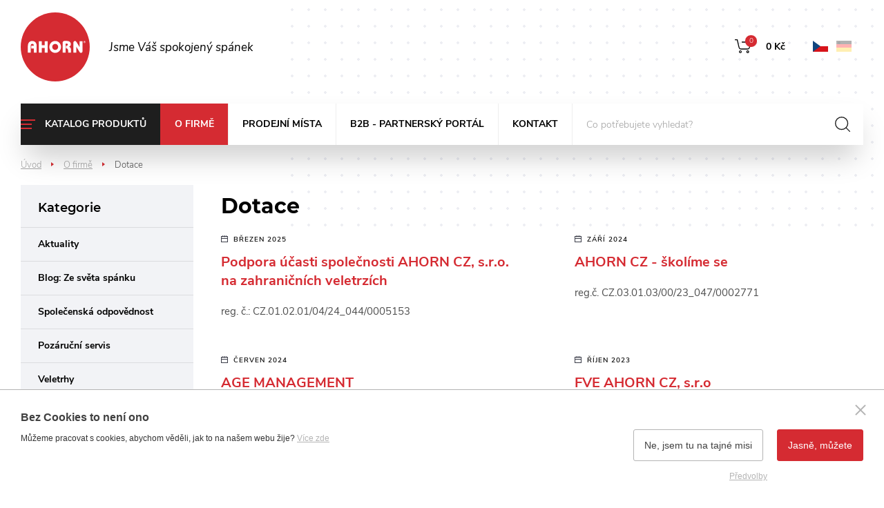

--- FILE ---
content_type: text/html; charset=utf-8
request_url: https://www.ahorn.cz/dotace
body_size: 6347
content:

<!doctype html>
<html class="no-js" lang="cs">
	<head>
		<title>Dotace | AHORN CZ, s.r.o.</title>
		<meta http-equiv="X-UA-Compatible" content="IE=edge">
		<meta http-equiv="Content-Type" content="text/html; charset=utf-8">
		<meta name="author" content="ahorn.cz">
		<meta name="owner" content="ahorn.cz">
		<meta name="copyright" content="ahorn.cz">
        <meta name="viewport" content="width=device-width, initial-scale=1">
		
		<meta name="description" content="AHORN CZ, s.r.o. Vyr&#xE1;b&#xED;me ro&#x161;ty pevn&#xE9;, ru&#x10D;n&#x11B; polohovac&#xED; a motorov&#xE9;. Nab&#xED;z&#xED;me pohodln&#xE9; matrace pro zdrav&#xFD; sp&#xE1;nek. AHORN &#x2013; pohodl&#xED; v moj&#xED; lo&#x17E;nici. Kompletn&#xED; sortiment postelov&#xFD;ch ro&#x161;t&#x16F;.">
		<meta name="keywords" content="Lo&#x17E;nice, Matrace, Ro&#x161;ty, Postelov&#xE9; ro&#x161;ty, Lamelov&#xE9; ro&#x161;ty, Postele, Ahorn, Ro&#x161;ty do postel&#xED;">
		
		<link rel="author" href="humans.txt">
		
		<link rel="stylesheet" href="/frontend-content/04/styles/global.css">

		<link rel="stylesheet" href="/frontend-content/02/styles/article-list.css">
		<script src="/frontend-content/scripts/modernizr.js"></script>
		
		<link rel="apple-touch-icon" sizes="180x180" href="/frontend-content/icons/apple-touch-icon.png">
		<link rel="icon" type="image/png" sizes="32x32" href="/frontend-content/icons/favicon-32x32.png">
		<link rel="icon" type="image/png" sizes="16x16" href="/frontend-content/icons/favicon-16x16.png">
		<link rel="manifest" href="/frontend-content/icons/site.webmanifest">
		<link rel="mask-icon" href="/frontend-content/icons/safari-pinned-tab.svg" color="#de2e37">
		<link rel="shortcut icon" href="/frontend-content/icons/favicon.ico">
		<meta name="msapplication-TileColor" content="#de2e37">
		<meta name="msapplication-config" content="https://www.ahorn.cz/frontend-content/icons/browserconfig.xml">
		<meta name="theme-color" content="#ffffff">
		
		<meta property="og:title" content="Dotace | AHORN CZ, s.r.o.">
        <meta property="og:type" content="website">
        <meta property="og:url" content="https://www.ahorn.cz/dotace">
        <meta property="og:image" content="https://www.ahorn.cz/frontend-content/img/share.png">
        <meta property="og:description" content="">
        <meta property="og:locale" content="cs_CZ">
		
<script>
		window.dataLayer = window.dataLayer || [];
		function gtag(){ 
			// use GTM
		}
</script>


<script>
	window.dataLayer2 = window.dataLayer2 || [];
	function gtag2(){dataLayer2.push(arguments);}
	gtag2('consent', 'default', {
		'ad_storage': 'denied',
		'analytics_storage': 'denied',
		'functionality_storage': 'denied'
	});
	
	(function(w,d,s,l,i){w[l]=w[l]||[];w[l].push({'gtm.start':
	new Date().getTime(),event:'gtm.js'});var f=d.getElementsByTagName(s)[0],
	j=d.createElement(s),dl=l!='dataLayer'?'&l='+l:'';j.async=true;j.src=
	'https://www.googletagmanager.com/gtm.js?id='+i+dl;f.parentNode.insertBefore(j,f);
	})(window,document,'script','dataLayer2','GTM-MMZNJJK');
</script>

<script>
	!function(e,r,t,a,c){ localStorage.ecr=r.referrer,localStorage.ecu=e.location.href,a=r.createElement(t),c=r.getElementsByTagName(t)[0],a.async=1,a.src="https://tr-fe.emailkampane.cz/v1/app-starter.min.js",c.parentNode.insertBefore(a,c)}(window,document,"script");
</script>

<script>
	!function(l,f){l.type="text/javascript";l.async=true;l.src=
	"https://ct.lea"+"dy.com/EJ8HwwluIX6NIgEs/L"+".js";f=f[0];f.
	parentNode.insertBefore(l,f);}(document.createElement("script"),
	document.getElementsByTagName("script"));
</script>


	</head>
	<body>
		<div class="body">
			

<header>
	<div class="header-content in-1420">
		<div class="header-top">
			 	<a href="/" class="logo">
			 		<img src="/frontend-content/img/logo.svg" alt="AHORN CZ, s.r.o.">
			 	</a>
			<div class="motto">Jsme V&#xE1;&#x161; spokojen&#xFD; sp&#xE1;nek</div>
			<div class="btn-nav lang">
				<a href="/" class="flag act">
					<img src="/frontend-content/img/flag-cz.svg" alt="CZ">
				</a>
				<a href="/de/" class="flag no-act">
					<img src="/frontend-content/img/flag-de.svg" alt="DE">
				</a>
			</div>
				<div class="btn-nav basket">
						<a href="/kosik"><small>0 K&#x10D;</small><em>0</em></a>
				</div>
									<div class="btn-nav btn-nav-menu">
				<a href="javascript:void(0);"><small>menu</small></a>
			</div>
			<div class="btn-nav btn-nav-search">
				<a href="javascript:void(0);"><small>hledat</small></a>
			</div>
		</div>
		<div class="header-bottom">
			<div class="table">
				<div class="menu">
					<nav>
									<div class="nav-item">
										<a href="/produkty" class="catalog">Katalog produkt&#x16F;</a>
											<div class="nav-item-submenu">
												<div class="submenu">
														<div class="submenu-row">
															<a href="/produkty/postelove-rosty.htm" class="main">
																<strong class="title">Postelov&#xE9; ro&#x161;ty</strong>
																<div class="desc">Ro&#x161;t je z&#xE1;klad l&#x16F;&#x17E;ka. Pokud chcete dob&#x159;e vy&#x159;e&#x161;it sv&#xE9; span&#xED;, za&#x10D;n&#x11B;te od z&#xE1;kladu - od postelov&#xE9;ho ro&#x161;tu.</div>
																<img src="/frontend-content/images/menu/1.png?v=07" alt="Postelov&#xE9; ro&#x161;ty">
															</a>
															<div class="list">
																		<div class="list-item">
																			<strong class="title">Výhodné</strong>
																			<ul>
																				<li><a href="/produkty/postelove-rosty-vyhodne-sety.htm">Sety</a></li>
																				<li><a href="/produkty/postelove-rosty.htm?tag=9">Postelové rošty v akci</a></li>
																			</ul>
																		</div>
																		<div class="list-item">
																			<strong class="title">Podle typu</strong>
																			<ul>
																				<li><a href="/produkty/rosty-s-motorovym-polohovanim.htm">Rošty s motorovým polohováním</a></li>
																				<li><a href="/produkty/rosty-s-rucnim-polohovanim.htm">Rošty s ručním polohováním</a></li>
																				<li><a href="/produkty/rovne-rosty.htm">Rovné rošty</a></li>
																			</ul>
																		</div>
																		<div class="list-item">
																			<strong class="title">Podle materiálu</strong>
																			<ul>
																				<li><a href="/produkty/postelove-rosty.htm?m=LAM">Lamelové</a></li>
																				<li><a href="/produkty/postelove-rosty.htm?m=LAT">Laťové</a></li>
																				<li><a href="/produkty/postelove-rosty.htm?m=TAL">Talířové</a></li>
																			</ul>
																		</div>
																		<div class="list-item">
																			<strong class="title">Podle užití</strong>
																			<ul>
																				<li><a href="/produkty/postelove-rosty.htm?t=RUCNI_POLOHOVANI&t=MOTOROVY_ROST">Polohovací rošty</a></li>
																				<li><a href="/produkty/postelove-rosty.htm?storageSpace=ano">Pro pevné úložné prostory</a></li>
																				<li><a href="/produkty/postelove-rosty.htm?shoulderCradle=ano">Specifické potřeby</a></li>
																			</ul>
																		</div>
															</div>
														</div>
														<div class="submenu-row">
															<a href="/produkty/matrace.htm" class="main">
																<strong class="title">Matrace</strong>
																<div class="desc">Spolehliv&#xE1; matrace poskytuje ide&#xE1;ln&#xED; oporu p&#xE1;te&#x159;i v jej&#xED;m p&#x159;irozen&#xE9;m anatomick&#xE9;m tvaru, p&#x159;i kter&#xE9;m doch&#xE1;z&#xED; k regeneraci organismu. Vyberte si tu pravou pro v&#xE1;s.</div>
																<img src="/frontend-content/images/menu/2.png?v=07" alt="Matrace">
															</a>
															<div class="list">
																		<div class="list-item">
																			<strong class="title">Výhodné</strong>
																			<ul>
																				<li><a href="/produkty/matrace-vyhodne-sety.htm">Sety</a></li>
																				<li><a href="/produkty/matrace.htm?tag=9">Matrace v akci</a></li>
																			</ul>
																		</div>
																		<div class="list-item">
																			<strong class="title">Podle tuhosti</strong>
																			<ul>
																				<li><a href="/produkty/matrace.htm?s=H1">H1 - velmi měkká</a></li>
																				<li><a href="/produkty/matrace.htm?s=H2">H2 - měkká</a></li>
																				<li><a href="/produkty/matrace.htm?s=H3">H3 - střední</a></li>
																				<li><a href="/produkty/matrace.htm?s=H4">H4 - tuhá</a></li>
																				<li><a href="/produkty/matrace.htm?s=H5">H5 - velmi tuhá</a></li>
																				<li><a href="/produkty/matrace.htm?differentStiffness=ano">Kombinace 2 tuhostí</a></li>
																			</ul>
																		</div>
																		<div class="list-item">
																			<strong class="title">Podle materiálu</strong>
																			<ul>
																				<li><a href="/produkty/latexova.htm">Latexové</a></li>
																				<li><a href="/produkty/latexpena.htm">Latex + pěna</a></li>
																				<li><a href="/produkty/penova.htm">Pěnové</a></li>
																				<li><a href="/produkty/matrace.htm?m=PAMETOVA_PENA">S paměťovou pěnou</a></li>
																			</ul>
																		</div>
																		<div class="list-item">
																			<strong class="title">Podle užití</strong>
																			<ul>
																				<li><a href="/produkty/matrace.htm?suitablePos=ano">Pro polohovací rošty</a></li>
																				<li><a href="/produkty/matrace.htm">Pro rovné rošty</a></li>
																				<li><a href="/produkty/matrace.htm?exceptionalDurability=ano">Specifické potřeby</a></li>
																				<li><a href="/produkty/detske-matrace.htm">Dětské matrace</a></li>
																			</ul>
																		</div>
															</div>
														</div>
														<div class="submenu-row">
															<a href="/produkty/postele.htm" class="main">
																<strong class="title">Postele</strong>
																<div class="desc">Na&#x161;e postele, ro&#x161;ty a matrace tvo&#x159;&#xED; dokonal&#xFD; celek a uspokoj&#xED; po&#x17E;adavky i t&#x11B;ch nejn&#xE1;ro&#x10D;n&#x11B;j&#x161;&#xED;ch z&#xE1;kazn&#xED;k&#x16F;.</div>
																<img src="/frontend-content/images/menu/3.png?v=07" alt="Postele">
															</a>
															<div class="list">
																		<div class="list-item">
																			<strong class="title">Výhodné</strong>
																			<ul>
																				<li><a href="/produkty/postele-vyhodne-sety.htm">Sety</a></li>
																				<li><a href="/produkty/postele.htm?tag=9">Postele v akci</a></li>
																			</ul>
																		</div>
																		<div class="list-item">
																			<strong class="title">Podle typu</strong>
																			<ul>
																				<li><a href="/produkty/jednoluzka.htm">Jednolůžka</a></li>
																				<li><a href="/produkty/dvouluzka.htm">Dvoulůžka</a></li>
																				<li><a href="/produkty/rozkladaci-postele.htm">Rozkládací postele</a></li>
																			</ul>
																		</div>
																		<div class="list-item">
																			<strong class="title">Podle materiálu</strong>
																			<ul>
																				<li><a href="/produkty/postele.htm?m=MASIV">Masivní</a></li>
																				<li><a href="/produkty/postele.htm?m=LAMINO">Lamino</a></li>
																			</ul>
																		</div>
																		<div class="list-item">
																			<strong class="title">Příslušenství k postelím</strong>
																			<ul>
																				<li><a href="/produkty/nocni-stolky.htm">Noční stolky</a></li>
																				<li><a href="/produkty/ulozne-prostory-pod-postel.htm">Úložné prostory pod postel</a></li>
																			</ul>
																		</div>
															</div>
														</div>
														<div class="submenu-row">
															<a href="/produkty/doplnky.htm" class="main">
																<strong class="title">Dopl&#x148;ky</strong>
																<div class="desc">V na&#x161;&#xED; nab&#xED;dce najdete pol&#x161;t&#xE1;&#x159;e a topppery &#x10D;i jin&#xE9; praktick&#xE9; dopl&#x148;ky. Dop&#x159;ejte si kvalitn&#xED; sp&#xE1;nek do posledn&#xED;ho detailu.</div>
																<img src="/frontend-content/images/menu/4.png?v=07" alt="Dopl&#x148;ky">
															</a>
															<div class="list">
																		<div class="list-item">
																			<strong class="title">Doplňky a komponenty</strong>
																			<ul>
																				<li><a href="/produkty/polstare.htm">Polštáře</a></li>
																				<li><a href="/produkty/toppery.htm">Toppery</a></li>
																				<li><a href="/produkty/komponenty.htm">Komponenty</a></li>
																			</ul>
																		</div>
															</div>
														</div>
												</div>
											</div>
									</div>
									<div class="nav-item act"><a href="/o-firme" class="basic">O firm&#x11B;</a></div>
									<div class="nav-item"><a href="/prodejni-mista" class="basic">Prodejn&#xED; m&#xED;sta</a></div>
									<div class="nav-item"><a href="//b2b.ahorn.cz/login" class="basic">B2B - partnersk&#xFD; port&#xE1;l</a></div>
									<div class="nav-item"><a href="/kontakt" class="basic">Kontakt</a></div>
					</nav>
				</div>
				<div class="search">
					<form action="/hledat" method="get">
						<input type="text" value="" name="q" autocomplete="off" placeholder="Co pot&#x159;ebujete vyhledat?">
						<button type="submit">hledat</button>
					</form>
				</div>
			</div>
		</div>
	</div>
</header>
			

<section class="in-1420">
	
<div class="navigation s-p b-s">
    <a href="/">&#xDA;vod</a>
				<em>></em><a href="/o-firme" class="back">O firm&#x11B;</a>
			<em>></em><small>Dotace</small>
</div>
		<div class="article-list-section">
			<div class="left-menu">
				
<a href="javascript:void(0);" class="menu-select">Kategorie</a><ul><li><a href="aktuality">Aktuality</a></li><li><a href="blog-ze-sveta-spanku">Blog: Ze světa spánku </a></li><li><a href="spolecenska-odpovednost">Společenská odpovědnost</a></li><li><a href="pozarucni-servis">Pozáruční servis</a></li><li><a href="veletrhy">Veletrhy</a></li><li><a href="ocenceni-a-certifikaty">Ocenění a certifikáty </a></li><li><a href="./cz-ceniky-ke-stazeni">Ke stažení</a></li><li><a href="volna-mista">Volná místa</a></li><li><a href="./vseobecne-obchodni-podminky">Vše o eshopu</a></li><li><a href="gdpr">GDPR</a></li><li><a href="oznamovaci-povinnost">Oznamovací povinnost</a></li><li><a href="cookies">Prohlášení - Cookies</a></li><li><a href="dotace" class="act">Dotace</a></li></ul>
			</div>
			<div class="article-list-content">
				<h1>Dotace</h1>
									<div class="article-list">
							<div class="article-list-item">
									<div class="date">b&#x159;ezen 2025</div>
								<h2><a href="/podpora-ucasti-spolecnosti-ahorn-cz-sro-na-zahranicnich-veletrzich">Podpora &#xFA;&#x10D;asti spole&#x10D;nosti AHORN CZ, s.r.o. na zahrani&#x10D;n&#xED;ch veletrz&#xED;ch</a></h2>
									<div class="perex">reg. &#x10D;.: CZ.01.02.01/04/24_044/0005153</div>
							</div>
							<div class="article-list-item">
									<div class="date">z&#xE1;&#x159;&#xED; 2024</div>
								<h2><a href="/skolime-se">AHORN CZ - &#x161;kol&#xED;me se</a></h2>
									<div class="perex">reg.&#x10D;. CZ.03.01.03/00/23_047/0002771 </div>
							</div>
							<div class="article-list-item">
									<div class="date">&#x10D;erven 2024</div>
								<h2><a href="/age-management">AGE MANAGEMENT</a></h2>
									<div class="perex">&#x10D;&#xED;slo projektu: CZ.03.01.03/00/22_035/0001907</div>
							</div>
							<div class="article-list-item">
									<div class="date">&#x159;&#xED;jen 2023</div>
								<h2><a href="/fve">FVE AHORN CZ, s.r.o</a></h2>
									<div class="perex">&#x10C;&#xED;slo projektu:&#xA0;&#xA0; CZ.31.3.0/0.0/0.0/22_001/0001250</div>
							</div>
							<div class="article-list-item">
									<div class="date">listopad 2021</div>
								<h2><a href="/matrace-testovani-matraci-pro-deti-a-dospele">MATRACE - testov&#xE1;n&#xED; matrac&#xED; pro d&#x11B;ti a dosp&#x11B;l&#xE9;</a></h2>
									<div class="perex">Registra&#x10D;n&#xED; &#x10D;&#xED;slo projektu CZ.01.1.02/0.0/0.0/20_358/0026908</div>
							</div>
							<div class="article-list-item">
									<div class="date">&#x10D;ervenec 2020</div>
								<h2><a href="/vzdelavanim-k-profesionalite">Vzd&#x11B;l&#xE1;v&#xE1;n&#xED;m k profesionalit&#x11B;</a></h2>
									<div class="perex">Registra&#x10D;n&#xED; &#x10D;&#xED;slo projektu CZ.03.1.52/0.0/0.0/19_097/0012856</div>
							</div>
							<div class="article-list-item">
									<div class="date">leden 2020</div>
								<h2><a href="/modernizace-a-rozsireni-strojni-technologie">Modernizace a roz&#x161;&#xED;&#x159;en&#xED; strojn&#xED; technologie</a></h2>
									<div class="perex">Registra&#x10D;n&#xED; &#x10D;&#xED;slo projektu CZ.01.2.06/0.0/0.0/15_038/0006530</div>
							</div>
					</div>
			</div>
		</div>
</section>
			
<footer class="in-1420">
	<div class="top">
		<img src="/frontend-content/img/logo.svg" alt="AHORN CZ, s.r.o." class="logo">
		<div class="boxes">
			<div class="address">
				<p>
					<strong>AHORN CZ, s.r.o.</strong><br>
					Vlkoš 343, 696 41 Vlkoš
				</p>
				<p>
					Telefon: <a href="tel:&#x2B;420531015311"><strong>&#x2B;420 531 015 311</strong></a>
				</p>
				<p>
					<a href="mailto:info@ahorn.cz" class="email">info@ahorn.cz</a>
				</p>
				<div class="socials">
					<a href="https://www.facebook.com/AhornCZ/" class="fb do-noveho-okna">facebook</a>
					<a href="https://www.youtube.com/channel/UC5PDfOh1L9lClLphQOnS-bA" class="yt do-noveho-okna">youtube</a>
					<a href="https://www.linkedin.com/company/ahorn-cz/" class="li do-noveho-okna">linkedin</a>
				</div>
			</div>
						<div class="submenu">
							<strong class="title">Informace</strong>
							<ul>
									<li><a href="/o-firme">O firm&#x11B;</a></li>
									<li><a href="/prodejni-mista">Prodejn&#xED; m&#xED;sta</a></li>
									<li><a href="/cz-ceniky-ke-stazeni">Ke sta&#x17E;en&#xED;</a></li>
									<li><a href="/kontakt">Kontakt</a></li>
							</ul>
						</div>
						<div class="submenu">
							<strong class="title">Kategorie</strong>
							<ul>
									<li><a href="/produkty/postelove-rosty.htm">Postelov&#xE9; ro&#x161;ty</a></li>
									<li><a href="/produkty/matrace.htm">Matrace</a></li>
									<li><a href="/produkty/postele.htm">Postele</a></li>
									<li><a href="/produkty/doplnky.htm">Dopl&#x148;ky</a></li>
							</ul>
						</div>
						<div class="submenu last">
							<strong class="title">V&#x161;e o eshopu</strong>
							<ul>
									<li><a href="/vseobecne-obchodni-podminky">V&#x161;eobecn&#xE9; obchodn&#xED; podm&#xED;nky</a></li>
									<li><a href="/moznosti-osobniho-odberu">Mo&#x17E;nosti osobn&#xED;ho odb&#x11B;ru</a></li>
									<li><a href="/moznosti-a-cena-dopravy">Mo&#x17E;nosti a cena dopravy</a></li>
									<li><a href="/gdpr">Ochrana osobn&#xED;ch &#xFA;daj&#x16F;</a></li>
									<li><a href="/cookies">Cookies</a></li>
							</ul>
						</div>
			<div class="certificate">
				<img src="/frontend-content/img/logo-cesky-vyrobek.png" alr="logo Český výrobek">
				<img src="/frontend-content/img/logo-ceska-kvalita-nabytek.png" alr="logo Česká kvalita - nábytek">
				<img src="/frontend-content/img/logo-cech-calouniku.png" alr="logo Cech čalouníků">
			</div>
			<div class="btn-b2b">
				<a href="https://b2b.ahorn.cz" class="btn-red btn-small">B2B - partnersk&#xFD; port&#xE1;l</a>
			</div>
		</div>
	</div>
	<div class="bottom">
		<div class="copy">&copy; 2019 - 2026 AHORN CZ, s.r.o.</div>
		<div class="create">Vytvo&#x159;il <a href="https://www.webprogress.cz" class="do-noveho-okna">webProgress</a></div>
	</div>
</footer>
			<script src="/frontend-content/scripts/jquery.js"></script>
			
		<script src="/frontend-content/07/scripts/global.js"></script>
		<script src="/cookies/js-v06.js"></script>

			<script src="/frontend-content/01/scripts/article-list.js"></script>
		</div>
	</body>
</html>

--- FILE ---
content_type: text/css
request_url: https://www.ahorn.cz/frontend-content/04/styles/global.css
body_size: 11139
content:
/*! normalize.css v4.1.1 | MIT License | github.com/necolas/normalize.css */html{font-family:sans-serif;font-size:62.5%;-ms-text-size-adjust:100%;-webkit-text-size-adjust:100%}article,aside,details,figcaption,figure,footer,header,main,menu,nav,section,summary{display:block}audio,canvas,progress,video{display:inline-block}audio:not([controls]){display:none;height:0}progress{vertical-align:baseline}[hidden],template{display:none}a{background-color:transparent;-webkit-text-decoration-skip:objects}a:active,a:hover{outline-width:0}abbr[title]{border-bottom:none;text-decoration:underline;text-decoration:underline dotted}b,strong{font-weight:bolder}dfn{font-style:italic}h1{font-size:2em}mark{background-color:#ff0;color:#000}sub,sup{font-size:75%;line-height:0;position:relative;vertical-align:baseline}sub{bottom:-.25em}sup{top:-.5em}img{border-style:none}svg:not(:root){overflow:hidden}code,kbd,pre,samp{font-family:monospace,monospace;font-size:1em}figure{margin:0}hr{box-sizing:content-box;overflow:visible}button,input,select,textarea{border:0;font:inherit;margin:0}optgroup{font-weight:700}button,input{overflow:visible}button,select{cursor:pointer;text-transform:none}[type=reset],[type=submit],button,html [type=button]{-webkit-appearance:button}[type=button]::-moz-focus-inner,[type=reset]::-moz-focus-inner,[type=submit]::-moz-focus-inner,button::-moz-focus-inner{border-style:none;padding:0}[type=button]:-moz-focusring,[type=reset]:-moz-focusring,[type=submit]:-moz-focusring,button:-moz-focusring{outline:ButtonText dotted 1px}fieldset{border:1px solid silver;margin:0 2px;padding:.35em .625em .75em}legend{box-sizing:border-box;color:inherit;display:table;max-width:100%;padding:0;white-space:normal}textarea{overflow:auto}[type=checkbox],[type=radio]{box-sizing:border-box;padding:0}[type=number]::-webkit-inner-spin-button,[type=number]::-webkit-outer-spin-button{height:auto}[type=search]{-webkit-appearance:textfield;outline-offset:-2px}[type=search]::-webkit-search-cancel-button,[type=search]::-webkit-search-decoration{-webkit-appearance:none}::-webkit-input-placeholder{color:inherit;opacity:.54}::-webkit-file-upload-button{-webkit-appearance:button;font:inherit}@font-face{font-family:'Nunito Sans';font-style:italic;font-weight:300;font-display:fallback;src:local('Nunito Sans Light Italic'),local('NunitoSans-LightItalic'),url(fonts/nunito-sans-v5-latin-ext_latin-300italic.woff2) format('woff2'),url(fonts/nunito-sans-v5-latin-ext_latin-300italic.woff) format('woff')}@font-face{font-family:'Nunito Sans';font-style:normal;font-weight:300;font-display:fallback;src:local('Nunito Sans Light'),local('NunitoSans-Light'),url(fonts/nunito-sans-v5-latin-ext_latin-300.woff2) format('woff2'),url(fonts/nunito-sans-v5-latin-ext_latin-300.woff) format('woff')}@font-face{font-family:'Nunito Sans';font-style:normal;font-weight:400;font-display:fallback;src:local('Nunito Sans Regular'),local('NunitoSans-Regular'),url(fonts/nunito-sans-v5-latin-ext_latin-regular.woff2) format('woff2'),url(fonts/nunito-sans-v5-latin-ext_latin-regular.woff) format('woff')}@font-face{font-family:'Nunito Sans';font-style:italic;font-weight:400;font-display:fallback;src:local('Nunito Sans Italic'),local('NunitoSans-Italic'),url(fonts/nunito-sans-v5-latin-ext_latin-italic.woff2) format('woff2'),url(fonts/nunito-sans-v5-latin-ext_latin-italic.woff) format('woff')}@font-face{font-family:'Nunito Sans';font-style:normal;font-weight:600;font-display:fallback;src:local('Nunito Sans SemiBold'),local('NunitoSans-SemiBold'),url(fonts/nunito-sans-v5-latin-ext_latin-600.woff2) format('woff2'),url(fonts/nunito-sans-v5-latin-ext_latin-600.woff) format('woff')}@font-face{font-family:'Nunito Sans';font-style:normal;font-weight:700;font-display:fallback;src:local('Nunito Sans Bold'),local('NunitoSans-Bold'),url(fonts/nunito-sans-v5-latin-ext_latin-700.woff2) format('woff2'),url(fonts/nunito-sans-v5-latin-ext_latin-700.woff) format('woff')}@font-face{font-family:Montserrat;font-style:normal;font-weight:400;font-display:fallback;src:local('Montserrat Regular'),local('Montserrat-Regular'),url(fonts/montserrat-v14-latin_latin-ext-regular.woff2) format('woff2'),url(fonts/montserrat-v14-latin_latin-ext-regular.woff) format('woff')}@font-face{font-family:Montserrat;font-style:italic;font-weight:500;font-display:fallback;src:local('Montserrat Medium Italic'),local('Montserrat-MediumItalic'),url(fonts/montserrat-v14-latin_latin-ext-500italic.woff2) format('woff2'),url(fonts/montserrat-v14-latin_latin-ext-500italic.woff) format('woff')}@font-face{font-family:Montserrat;font-style:normal;font-weight:600;font-display:fallback;src:local('Montserrat SemiBold'),local('Montserrat-SemiBold'),url(fonts/montserrat-v13-latin-ext_latin-600.woff2) format('woff2'),url(fonts/montserrat-v13-latin-ext_latin-600.woff) format('woff')}@font-face{font-family:Montserrat;font-style:normal;font-weight:700;font-display:fallback;src:local('Montserrat Bold'),local('Montserrat-Bold'),url(fonts/montserrat-v13-latin-ext_latin-700.woff2) format('woff2'),url(fonts/montserrat-v13-latin-ext_latin-700.woff) format('woff')}@font-face{font-family:Montserrat;font-style:normal;font-weight:800;font-display:fallback;src:local('Montserrat ExtraBold'),local('Montserrat-ExtraBold'),url(fonts/montserrat-v13-latin-ext_latin-800.woff2) format('woff2'),url(fonts/montserrat-v13-latin-ext_latin-800.woff) format('woff')}p{margin:0}h1,h2,h3,h4,h5,h6{color:#000;font-family:Montserrat,Arial,Tahoma,Verdana,sans-serif;font-style:normal;font-weight:700;margin:0;padding:0;text-rendering:optimizelegibility}ol,ul{padding:0;margin:0}ol ol,ol ul,ul ol,ul ul{margin-bottom:0}ol,ul{list-style:none}dl{margin-bottom:0}hr{margin:0;border:0;height:0;padding:0}strong{font-weight:700}em{font-style:italic}abbr{font-size:90%;text-transform:uppercase;border-bottom:1px dotted #ddd;cursor:help}small{font-size:100%}cite{font-style:normal}.right{float:right}.left{float:left}.hide{display:none}.show{display:block}.invisible{visibility:hidden}.hide-input{left:-9999px;position:absolute}.blok-vycistit,.clear{clear:both}.text-right{text-align:right}.text-uprostred{text-align:center}.text-vlevo{text-align:left}.text-vpravo{text-align:right}.text-blok{text-align:justify}#loading{background-color:#fff;background-color:rgba(255,255,255,.75);background-image:url(../img/loading.gif?v=03);background-position:center center;background-repeat:no-repeat;left:0;position:fixed;width:100%;height:100%;top:0;z-index:999999999999}#overlay{background-color:#4f4f4f;background-color:rgba(79,79,79,.25);left:0;position:fixed;width:100%;height:100%;top:0;z-index:999999}.input-number{background:#fff;display:inline-block;position:relative;z-index:1}.input-number input[type=number]{border:1px solid #d9dbdf;-webkit-border-radius:3px;-moz-border-radius:3px;border-radius:3px;font-weight:400;position:relative;text-align:center;z-index:1}.input-number input[type=number]::-webkit-inner-spin-button,.input-number input[type=number]::-webkit-outer-spin-button{-webkit-appearance:none;-moz-appearance:none;appearance:none;margin:0}.input-number a{position:absolute;top:1px;z-index:2}.input-number a:before{background:#afb1b6;content:"";-moz-transition:all .5s ease-out;-o-transition:all .5s ease-out;-webkit-transition:all .5s ease-out;-ms-transition:all .5s ease-out;transition:all .5s ease-out;left:9px;position:absolute;width:14px;height:2px;z-index:1}.input-number a.minus{left:1px}.input-number a.plus{right:1px}.input-number a.plus:after{background:#afb1b6;content:"";-moz-transition:all .5s ease-out;-o-transition:all .5s ease-out;-webkit-transition:all .5s ease-out;-ms-transition:all .5s ease-out;transition:all .5s ease-out;left:15px;position:absolute;width:2px;height:14px;z-index:1}.input-number a:hover:after,.input-number a:hover:before{background:#d52b32}.btn-white{background:#fff;box-shadow:0 5px 20px -8px rgba(0,0,0,.25);display:inline-block;-moz-transition:all .5s ease-out;-o-transition:all .5s ease-out;-webkit-transition:all .5s ease-out;-ms-transition:all .5s ease-out;transition:all .5s ease-out;font-family:Montserrat,Arial,Tahoma,Verdana,sans-serif;font-weight:600;overflow:hidden;position:relative;text-align:left;text-decoration:none;z-index:1}.btn-white:hover{background:#d52b32;color:#fff}.btn-white.btn-arrow{text-transform:uppercase}.btn-white.btn-arrow:before{background:url(../img/btn-arrow-red.svg) no-repeat;content:"";margin-top:-6px;position:absolute;width:25px;height:13px;top:50%;z-index:1}.btn-white.btn-arrow:hover:before{background:url(../img/btn-arrow-white.svg) no-repeat}.btn-white.btn-arrow-small:before{background:url(../img/btn-arrow-red.svg) no-repeat;content:"";margin-top:-6px;position:absolute;width:25px;height:13px;top:50%;z-index:1}.btn-white.btn-arrow-small:hover:before{background:url(../img/btn-arrow-white.svg) no-repeat}.btn-white.btn-loc{text-transform:uppercase}.btn-white.btn-loc:before{background:url(../img/btn-loc-red.svg) no-repeat;content:"";left:0;position:absolute;width:39px;height:58px;top:50%;z-index:1}.btn-white.btn-loc:hover:before{background:url(../img/btn-loc-white.svg) no-repeat}.btn-white-2{background:#fff;box-shadow:0 5px 20px -8px rgba(0,0,0,.25);display:inline-block;font-size:12px;font-size:1.2rem;line-height:18px;-moz-transition:all .5s ease-out;-o-transition:all .5s ease-out;-webkit-transition:all .5s ease-out;-ms-transition:all .5s ease-out;transition:all .5s ease-out;font-family:Montserrat,Arial,Tahoma,Verdana,sans-serif;font-weight:600;overflow:hidden;position:relative;text-align:center;text-decoration:none;text-transform:uppercase;z-index:1}.btn-white-2:before{background:#d52b32;content:"";-moz-transition:all .5s ease-out;-o-transition:all .5s ease-out;-webkit-transition:all .5s ease-out;-ms-transition:all .5s ease-out;transition:all .5s ease-out;left:-100%;left:calc(-100% + 9px);position:absolute;width:100%;height:100%;top:0;z-index:-1}.btn-white-2:hover{background:0 0;color:#fff}.btn-white-2:hover:before{left:0;margin-right:0}.btn-red{background:#d52b32;box-shadow:0 5px 20px -8px rgba(0,0,0,.25);color:#fff;display:inline-block;-moz-transition:all .5s ease-out;-o-transition:all .5s ease-out;-webkit-transition:all .5s ease-out;-ms-transition:all .5s ease-out;transition:all .5s ease-out;font-family:Montserrat,Arial,Tahoma,Verdana,sans-serif;font-weight:600;overflow:hidden;position:relative;text-align:center;text-decoration:none;text-transform:uppercase;z-index:1}.btn-red:hover{background:#981b20}.btn-red.btn-small{font-size:11px;font-size:1.1rem;line-height:18px}.btn-red.btn-arrow,.btn-red.btn-basic{font-size:12px;font-size:1.2rem;line-height:18px}.btn-red.btn-arrow:before{background:url(../img/btn-arrow-white.svg) no-repeat;content:"";margin-top:-6px;position:absolute;width:25px;height:13px;top:50%;z-index:1}.btn-red .btn-info{display:block;font-weight:400;text-transform:none}.btn-red-stores{background:#d52b32;color:#fff;display:inline-block;-moz-transition:all .5s ease-out;-o-transition:all .5s ease-out;-webkit-transition:all .5s ease-out;-ms-transition:all .5s ease-out;transition:all .5s ease-out;font-family:Montserrat,Arial,Tahoma,Verdana,sans-serif;font-weight:400;overflow:hidden;position:relative;text-decoration:none;z-index:1}.btn-red-stores span{display:block}.btn-red-stores span.top{text-transform:uppercase}.btn-red-stores:before{background:url(../img/btn-loc-white-2.svg) no-repeat;content:"";margin-top:-21px;position:absolute;width:27px;height:41px;top:50%;z-index:1}.btn-red-stores:after{background:url(../img/btn-arrow-white.svg) no-repeat;content:"";margin-top:-6px;position:absolute;width:25px;height:13px;top:50%;z-index:1}.btn-red-stores:hover{background:#981b20}.btn-red-buy{background:#d52b32;color:#fff;display:inline-block;-moz-transition:all .5s ease-out;-o-transition:all .5s ease-out;-webkit-transition:all .5s ease-out;-ms-transition:all .5s ease-out;transition:all .5s ease-out;font-family:Montserrat,Arial,Tahoma,Verdana,sans-serif;font-weight:400;overflow:hidden;position:relative;text-decoration:none;z-index:1}.btn-red-buy span{display:block}.btn-red-buy span.top{text-transform:uppercase}.btn-red-buy:before{background:url(../img/basket-white.svg) no-repeat;content:"";margin-top:-17px;position:absolute;width:43px;height:34px;top:50%;z-index:1}.btn-red-buy:after{background:url(../img/btn-arrow-white.svg) no-repeat;content:"";margin-top:-6px;position:absolute;width:25px;height:13px;top:50%;z-index:1}.btn-red-buy:hover{background:#981b20}.msg-error,.msg-info,.msg-success{box-shadow:0 23px 43px -9px rgba(0,0,0,.23);color:#fff;font-size:14px;font-size:1.4rem;line-height:24px;font-weight:400;margin-bottom:30px;position:relative;z-index:1}.msg-error:before,.msg-info:before,.msg-success:before{border:2px solid #fff;border:2px solid rgba(255,255,255,.3);-webkit-border-radius:24px;-moz-border-radius:24px;border-radius:24px;content:"";margin-top:-24px;position:absolute;width:44px;height:44px;top:50%;z-index:1}.msg-error a,.msg-info a,.msg-success a{color:#fff}.msg-info{background:#3e3bd9}.msg-info:before{background:url(../img/msg-info.svg) center center no-repeat}.msg-error{background:#d52b32}.msg-error:before{background:url(../img/msg-error.svg) center center no-repeat}.msg-success{background:#149d34}.msg-success:before{background:url(../img/msg-success.svg) center center no-repeat}.js .input-number input[type=number]{padding-left:32px;padding-right:32px;-moz-appearance:textfield}@media screen and (max-width:499px){.btn-red-stores{padding:15px 20px 15px 66px}.btn-red-stores:after{display:none}.btn-red-buy{padding:15px 20px 15px 81px}.btn-red-buy:after{display:none}}@media screen and (min-width:500px) and (max-width:1479px){.btn-red-stores{padding:15px 66px}.btn-red-buy{padding:15px 66px 15px 81px}}@media screen and (max-width:767px){.input-number input[type=number]{font-size:16px}.btn-white{font-size:12px;font-size:1.2rem;line-height:18px}.btn-white.btn-basic{padding:11px 15px}.btn-white.btn-arrow{-webkit-border-radius:20px;-moz-border-radius:20px;border-radius:20px;padding:11px 50px 11px 20px}.btn-white.btn-arrow:before{right:15px}.btn-white.btn-arrow-small{padding:11px 50px 11px 15px}.btn-white.btn-arrow-small:before{right:14px}.btn-white.btn-loc{-webkit-border-radius:20px;-moz-border-radius:20px;border-radius:20px;padding:11px 20px 11px 45px}.btn-white.btn-loc:before{margin-top:-35px}.btn-red.btn-basic,.btn-red.btn-small,.btn-white-2{padding:11px 15px}.btn-red.btn-arrow{padding:11px 50px 11px 15px}.btn-red.btn-arrow:before{right:14px}.msg-error,.msg-info,.msg-success{padding:18px 15px 18px 78px}.msg-error:before,.msg-info:before,.msg-success:before{left:15px}}@media screen and (min-width:768px) and (max-width:1023px){.btn-white{font-size:12px;font-size:1.2rem;line-height:18px}.btn-white.btn-basic{padding:11px 20px}.btn-white.btn-arrow{-webkit-border-radius:25px;-moz-border-radius:25px;border-radius:25px;padding:16px 60px 16px 25px}.btn-white.btn-arrow:before{right:20px}.btn-white.btn-arrow-small{padding:11px 50px 11px 20px}.btn-white.btn-arrow-small:before{right:14px}.btn-white.btn-loc{-webkit-border-radius:25px;-moz-border-radius:25px;border-radius:25px;padding:16px 25px 16px 55px}.btn-white.btn-loc:before{margin-top:-43px}.btn-red.btn-basic,.btn-red.btn-small,.btn-white-2{padding:11px 20px}.btn-red.btn-arrow{padding:11px 50px 11px 20px}.btn-red.btn-arrow:before{right:14px}.msg-error,.msg-info,.msg-success{padding:22px 20px 22px 88px}.msg-error:before,.msg-info:before,.msg-success:before{left:20px}}@media screen and (min-width:768px){.input-number input[type=number]{font-size:14px}}@media screen and (max-width:1023px){.input-number input[type=number]{width:44px;height:38px}.input-number a{width:32px;height:38px}.input-number a:before{top:18px}.input-number a.plus:after{top:12px}.btn-red,.btn-white-2,.btn-white-2:before,.btn-white.btn-arrow-small,.btn-white.btn-basic{-webkit-border-radius:20px;-moz-border-radius:20px;border-radius:20px}}@media screen and (min-width:1024px){.input-number input[type=number]{width:44px;height:48px}.input-number a{width:32px;height:48px}.input-number a:before{top:23px}.input-number a.plus:after{top:17px}.btn-white{font-size:13px;font-size:1.3rem;line-height:18px}.btn-white.btn-basic{-webkit-border-radius:26px;-moz-border-radius:26px;border-radius:26px;padding:16px 27px}.btn-white.btn-arrow{-webkit-border-radius:30px;-moz-border-radius:30px;border-radius:30px;padding:21px 78px 21px 34px}.btn-white.btn-arrow:before{right:28px}.btn-white.btn-arrow-small{-webkit-border-radius:26px;-moz-border-radius:26px;border-radius:26px;padding:16px 64px 16px 27px}.btn-white.btn-arrow-small:before{right:20px}.btn-white.btn-loc{-webkit-border-radius:30px;-moz-border-radius:30px;border-radius:30px;padding:21px 34px 21px 60px}.btn-white.btn-loc:before{margin-top:-43px}.btn-white-2{-webkit-border-radius:25px;-moz-border-radius:25px;border-radius:25px;padding:16px 27px}.btn-white-2:before{-webkit-border-radius:25px;-moz-border-radius:25px;border-radius:25px}.btn-red.btn-small{-webkit-border-radius:22px;-moz-border-radius:22px;border-radius:22px;padding:12px 27px}.btn-red.btn-basic{-webkit-border-radius:25px;-moz-border-radius:25px;border-radius:25px;padding:16px 27px}.btn-red.btn-arrow{-webkit-border-radius:25px;-moz-border-radius:25px;border-radius:25px;padding:16px 64px 16px 27px}.btn-red.btn-arrow:before{right:20px}.msg-error,.msg-info,.msg-success{padding:26px 25px 26px 95px}.msg-error:before,.msg-info:before,.msg-success:before{left:25px}}@media screen and (max-width:1479px){.btn-red-stores{-webkit-border-radius:37px;-moz-border-radius:37px;border-radius:37px}.btn-red-stores:before{left:20px}.btn-red-stores:after{right:20px}.btn-red-stores span.top{font-size:12px;font-size:1.2rem;line-height:22px}.btn-red-stores span.bottom{font-size:15px;font-size:1.5rem;line-height:22px}.btn-red-buy{-webkit-border-radius:37px;-moz-border-radius:37px;border-radius:37px}.btn-red-buy:before{left:20px}.btn-red-buy:after{right:20px}.btn-red-buy span.top{font-size:12px;font-size:1.2rem;line-height:22px}.btn-red-buy span.bottom{font-size:15px;font-size:1.5rem;line-height:22px}}@media screen and (min-width:1480px){.btn-red-stores{-webkit-border-radius:45px;-moz-border-radius:45px;border-radius:45px;padding:19px 88px 19px 86px}.btn-red-stores:before{left:40px}.btn-red-stores:after{right:40px}.btn-red-stores span.top{font-size:13px;font-size:1.3rem;line-height:26px}.btn-red-stores span.bottom{font-size:19px;font-size:1.9rem;line-height:26px}.btn-red-buy{-webkit-border-radius:45px;-moz-border-radius:45px;border-radius:45px;padding:19px 88px 19px 101px}.btn-red-buy:before{left:36px}.btn-red-buy:after{right:40px}.btn-red-buy span.top{font-size:13px;font-size:1.3rem;line-height:26px}.btn-red-buy span.bottom{font-size:19px;font-size:1.9rem;line-height:26px}}@media print{*{background:0 0!important;color:#000!important;text-shadow:none!important;filter:none!important;-ms-filter:none!important}body{width:100%!important;margin:0!important;padding:0!important;word-spacing:1.1pt;letter-spacing:.2pt;font-family:arial,Garamond,"Times New Roman",serif;color:#000;background:0 0}h1,h2,h3,h4{font-family:arial,Garamond,"Times New Roman",serif!important;color:#000;font-weight:700}h1{font-size:32px;font-size:3.2rem;line-height:40px;padding-bottom:20px}h2{font-size:26px;font-size:2.6rem;line-height:34px;padding-bottom:15px}h3{font-size:20px;font-size:2rem;line-height:28px;padding-bottom:10px}a:link,a:visited{background:0 0;font-weight:700;text-decoration:underline;color:#444!important}a:link[href^="http://"]:after,a[href^="http://"]:visited:after{content:" (" attr(href) ") ";font-size:90%}a[href^="http://"]{color:#000}img,tr{page-break-inside:avoid}@page{margin:.5cm}h2,h3,p{orphans:3;widows:3}h2,h3{page-break-after:avoid}body{font-size:16px;font-size:1.6rem;line-height:22px}header{padding-bottom:50px;padding-top:20px}header .header-top .logo,header .header-top .logo img{width:60px;height:60px}header .header-top .motto{float:left;font-size:14px;font-size:1.4rem;line-height:60px;font-style:italic;font-weight:400;padding-left:20px}header .header-bottom,header .header-top .btn-nav,header .header-top .flag{display:none}section{padding-bottom:20px}section .left-menu,section .navigation{display:none}section article img{margin-bottom:30px}section article p{padding-bottom:30px}section article p img{margin-bottom:0}section article blockquote{margin:0 auto 30px;max-width:600px;padding:15px}section article blockquote:before{display:none}section article iframe{display:none!important}section article ul{list-style:disc;padding:0 0 20px 30px}section article ul li{padding:0 0 10px 10px}section article ul li:before{display:none}section article ol{padding-bottom:20px}section article ol li{padding-bottom:10px}section article .title-download{display:none}section .goods-images .gallery-slider-content .slick-arrow,section article .page-download{display:none!important}section .goods-images .gallery-slider-nav{display:none}section .goods-info-bottom .variants{max-width:350px}section .goods-info-bottom .variants .variants-selected{font-size:14px;font-size:1.4rem;line-height:48px;overflow:hidden;white-space:nowrap}section .goods-info-bottom .variants .variants-selected:before{display:none}section .goods-info-bottom .variants-info{font-size:14px;font-size:1.4rem;line-height:48px;max-width:350px;overflow:hidden;white-space:nowrap}section .goods-info-bottom .atyp{display:none}section .goods-info-bottom .purchase{box-shadow:none}section .goods-info-bottom .purchase .prices .stock{padding-left:0}section .goods-info-bottom .purchase .add-to-basket,section .goods-info-bottom .purchase .prices .stock:before{display:none}section .goods-tabs{margin:0}section .goods-tabs .goods-tabs-nav-box{display:none}section .goods-tabs .goods-tabs-content{display:none!important}section .goods-tabs .goods-tabs-content.goods-tabs-tech{display:block!important;padding-bottom:30px;padding-top:50px}section .goods-tabs .goods-tabs-content.goods-tabs-tech h2{display:block!important}section .goods-tabs .goods-tabs-content.goods-tabs-tech table{border:1px solid #d9dbdf;border-bottom:0}section .goods-tabs .goods-tabs-content.goods-tabs-tech table td,section .goods-tabs .goods-tabs-content.goods-tabs-tech table th{border-bottom:1px solid #d9dbdf;width:50%}section .goods-tabs .goods-tabs-content.goods-tabs-tech table th{padding:13px 20px 13px 24px}section .goods-tabs .goods-tabs-content.goods-tabs-tech table td{padding:13px 24px 13px 0}section .list-goods-slider{display:none}footer{border-top:2px solid #f2f3f6;padding-bottom:20px;padding-top:20px}footer .top{display:none}footer .bottom{*zoom:1}footer .bottom:after,footer .bottom:before{display:table;content:""}footer .bottom:after{clear:both}footer .bottom .copy{float:left}footer .bottom .create{float:right}}#lightbox4{background:#fff;box-shadow:0 23px 43px -9px rgba(0,0,0,.23);position:absolute;top:-9999px;z-index:9999999}#lightbox4 a{display:block;text-decoration:none}#lightbox4 img,#lightbox4 picture{display:block;width:100%}#lightbox4 .close{background-color:#d52b32;background-image:url(../img/remove-white.svg);background-position:center center;background-repeat:no-repeat;overflow:hidden;text-indent:200%;white-space:nowrap;-moz-transition:all .5s ease-out;-o-transition:all .5s ease-out;-webkit-transition:all .5s ease-out;-ms-transition:all .5s ease-out;transition:all .5s ease-out;position:absolute;right:0;z-index:1}#lightbox4 .close:hover{background-color:#981b20}@media screen and (max-width:767px){#lightbox4{left:15px;right:15px;top:30px}#lightbox4 .close{top:-30px}}@media screen and (min-width:768px){#lightbox4 .close{top:0}}@media screen and (min-width:768px) and (max-width:1023px){#lightbox4{left:20px;right:20px;top:40px}}@media screen and (max-width:1023px){#lightbox4 .close{background-size:16px 16px;width:30px;height:30px}}@media screen and (min-width:1024px) and (max-width:1479px){#lightbox4{left:30px;right:30px;top:50px}#lightbox4 .close{background-size:24px 24px;width:40px;height:40px}}@media screen and (min-width:1480px){#lightbox4{left:50%;margin-left:-710px;top:100px;width:1420px}#lightbox4 .close{background-size:24px 24px;width:50px;height:50px}}body{background:#fff;color:#000;font-family:'Nunito Sans',Arial,Tahoma,Verdana,sans-serif;font-style:normal;font-weight:300;margin:0}a{color:#000;outline:0;text-decoration:underline}a:active,a:hover{text-decoration:none}a:focus{outline:0}a[href^="tel:"]{text-decoration:none}a[href^="tel:"]:hover{text-decoration:underline}button{-webkit-border-radius:0;-moz-border-radius:0;border-radius:0;color:#000;outline:0;padding:0;text-align:left}button:focus{outline:0}input,select,textarea{-webkit-border-radius:0;-moz-border-radius:0;border-radius:0;color:#000;font-family:'Nunito Sans',Arial,Tahoma,Verdana,sans-serif;font-weight:300;outline:0;padding:0;text-align:left}input:focus,select:focus,textarea:focus{outline:0}.in-1420{margin:0 auto;max-width:1420px}body.user-active .header-top .account-box .account-content{display:block}header{z-index:4}.header-top{*zoom:1}.header-top:after,.header-top:before{display:table;content:""}.header-top:after{clear:both}.header-top .logo{float:left;text-decoration:none}.header-top .logo img{display:block}.header-top .account-box .account a{position:relative;text-decoration:none;z-index:2}.header-top .account-box .account a:before{content:"";position:absolute;z-index:1}.header-top .account-box .account a em{font-style:normal}.header-top .account-box .account-content{background:#fff;display:none;z-index:1}.header-top .account-box .account-content label{display:block;font-size:14px;font-size:1.4rem;line-height:20px;font-weight:400;padding-bottom:3px}.header-top .account-box .account-content input{background:#fff;border:1px solid #d9dbdf;-webkit-border-radius:3px;-moz-border-radius:3px;border-radius:3px;-webkit-box-sizing:border-box;-moz-box-sizing:border-box;-ms-box-sizing:border-box;box-sizing:border-box;-moz-transition:all .5s ease-out;-o-transition:all .5s ease-out;-webkit-transition:all .5s ease-out;-ms-transition:all .5s ease-out;transition:all .5s ease-out;margin-bottom:21px;padding:0 10px}.header-top .account-box .account-content input:focus{border-color:#000}.header-top .account-box .account-content .user{font-size:16px;font-size:1.6rem;line-height:22px;padding-bottom:20px;text-align:center}.header-top .account-box .account-content .btns{text-align:center}.header-top .account-box .account-content .btns .links{font-size:14px;font-size:1.4rem;line-height:20px;font-weight:400;padding-top:12px}.header-top .account-box .account-content .btns .links p{padding-top:8px}.header-top .compare a{position:relative;text-decoration:none;z-index:1}.header-top .compare a:before{content:"";position:absolute;z-index:1}.header-top .basket a{position:relative;text-decoration:none;z-index:1}.header-top .basket a:before{content:"";position:absolute;z-index:1}.header-top .lang a{text-decoration:none}.header-top .lang a img{display:block}.header-bottom .menu .nav-item>a{display:block;font-weight:700;text-align:center;text-decoration:none;text-transform:uppercase}.header-bottom .search form{position:relative;z-index:1}.header-bottom .search input{background:0 0;-webkit-box-sizing:border-box;-moz-box-sizing:border-box;-ms-box-sizing:border-box;box-sizing:border-box;color:#4f4f4f}.header-bottom .search button{background:0 0;overflow:hidden;text-indent:200%;white-space:nowrap;position:absolute;z-index:1}.header-bottom .search button:before{background:url(../img/search-black.svg) center center no-repeat;content:"";position:absolute;width:22px;height:22px;z-index:1}section{position:relative;z-index:2}footer{position:relative;z-index:1}footer .top{background:#f2f3f6;position:relative;z-index:1}footer .top:after,footer .top:before{background:#f2f3f6;content:"";position:absolute;width:90px;height:100%;top:0;z-index:-1}footer .top .logo{display:block;position:absolute;z-index:1}footer .top .address{font-size:15px;font-size:1.5rem;line-height:26px}footer .top .address p{padding-bottom:16px}footer .top .address .email{color:#d52b32;font-weight:700;-moz-transition:all .5s ease-out;-o-transition:all .5s ease-out;-webkit-transition:all .5s ease-out;-ms-transition:all .5s ease-out;transition:all .5s ease-out;text-decoration:none}footer .top .address .email:hover{color:#981b20}footer .top .address .socials{*zoom:1;padding-bottom:18px;padding-top:1px}footer .top .address .socials:after,footer .top .address .socials:before{display:table;content:""}footer .top .address .socials:after{clear:both}footer .top .address .socials a{float:left;overflow:hidden;text-indent:200%;white-space:nowrap;text-decoration:none}footer .top .address .socials a.fb{background:url(../img/facebook-black.svg) no-repeat;width:9px;height:20px}footer .top .address .socials a.fb:hover{background:url(../img/facebook-blue.svg) no-repeat}footer .top .address .socials a.yt{background:url(../img/youtube-black.svg) no-repeat;margin-left:27px;margin-top:3px;width:22px;height:15px}footer .top .address .socials a.yt:hover{background:url(../img/youtube-red.svg) no-repeat}footer .top .address .socials a.li{background:url(../img/linked-in-black.svg) no-repeat;margin-left:27px;margin-top:1px;width:20px;height:18px}footer .top .address .socials a.li:hover{background:url(../img/linked-in-blue.svg) no-repeat}footer .top .submenu .title{display:block;font-family:Montserrat,Arial,Tahoma,Verdana,sans-serif;font-size:14px;font-size:1.4rem;line-height:22px;text-transform:uppercase}footer .top .submenu li,footer .top .submenu ul{padding-bottom:10px}footer .bottom{color:#4f4f4f;font-size:13px;font-size:1.3rem;line-height:20px;text-align:center}footer .bottom a{color:#4f4f4f}.btn-top{background:url(../img/arrow-small-top-black.svg) center 10px no-repeat rgba(255,255,255,.75);bottom:20px;font-size:11px;font-size:1.1rem;line-height:14px;font-weight:600;display:none;position:fixed;right:20px;text-align:center;text-decoration:none;z-index:80}.btn-top small,.btn-top.open{display:block}@media screen and (max-width:499px){footer .top .logo{left:50%;margin-left:-50px;top:30px}footer .top .address{padding-top:150px;text-align:center}footer .top .address .socials{margin:0 auto;width:105px}footer .bottom .copy{padding-bottom:5px}}@media screen and (min-width:500px) and (max-width:767px){footer .top .logo{right:60%;top:60px}footer .top .address{padding-top:40px;padding-left:45%}}@media screen and (min-width:500px){footer .bottom{*zoom:1}footer .bottom:after,footer .bottom:before{display:table;content:""}footer .bottom:after{clear:both}footer .bottom .copy{float:left}footer .bottom .create{float:right}}@media screen and (max-width:767px){.in-1420{padding-left:15px;padding-right:15px}.header-bottom .search input,.header-top .account-box .account-content input{font-size:16px}footer .top{padding-bottom:30px}footer .top:before{left:-15px}footer .top:after{right:-15px}footer .top .logo{width:100px;height:100px}footer .top .address{padding-bottom:20px}footer .top .submenu{padding-bottom:15px}footer .top .submenu .title{position:relative;z-index:1}footer .top .submenu .title:before{border-color:#d52b32 transparent transparent;border-style:solid;border-width:6px 4px 0;content:"";position:absolute;right:0;width:0;height:0;top:7px}footer .top .submenu ul{padding-top:15px}footer .top .certificate{font-size:0;font-size:0rem;line-height:0;padding-top:40px;text-align:center}footer .top .certificate img{display:inline-block;margin-bottom:20px}footer .top .certificate img:nth-child(2){margin-left:15px;margin-right:15px}footer .top .btn-b2b{padding-top:20px;text-align:center}footer .bottom{padding:30px 0}.js footer .top .submenu.open .title:before{border-color:transparent transparent #d52b32;border-width:0 4px 6px}.js footer .top .submenu.open ul{display:block}.js footer .top .submenu .title{cursor:pointer}.js footer .top .submenu ul{display:none}}@media screen and (min-width:768px) and (max-width:1023px){.in-1420{padding-left:20px;padding-right:20px}footer .top:before{left:-20px}footer .top:after{right:-20px}footer .top .logo{right:60%;top:70px}footer .top .boxes{margin:0 auto;max-width:700px;padding-bottom:50px;padding-top:50px}footer .top .address{padding-bottom:40px;padding-left:45%}footer .top .submenu{margin-right:2%;width:32%}footer .top .submenu.last{margin-right:0}footer .top .submenu .title{padding-bottom:15px}footer .bottom{padding:40px 0}}@media screen and (min-width:768px){.header-bottom .search input,.header-top .account-box .account-content input{font-size:14px}footer .top .logo{width:130px;height:130px}footer .top .boxes{*zoom:1}footer .top .boxes:after,footer .top .boxes:before{display:table;content:""}footer .top .boxes:after{clear:both}footer .top .submenu{float:left}footer .top .certificate{clear:both;float:left;padding-top:20px}footer .top .certificate img{float:left;margin-right:40px}footer .top .certificate img:last-child{margin-right:0}footer .top .btn-b2b{float:right;padding-top:29px}footer .top .btn-b2b .btn-red{display:block}}@media screen and (max-width:1023px){body{font-size:14px;font-size:1.4rem;line-height:22px}body.menu-active .body:after,body.search-active .body:after,body.user-active .body:after{background:rgba(0,0,0,.5);content:"";left:0;position:fixed;width:100%;height:100%;top:0;z-index:3}body.menu-active .header-top .btn-nav-menu{background:#d52b32}body.menu-active .header-top .btn-nav-menu a{color:#fff}body.menu-active .header-top .btn-nav-menu a:before{background:#fff}body.menu-active .header-top .btn-nav-menu a:after{border-color:#fff}body.menu-active .header-bottom .menu{display:block}body.user-active .header-top .account-box .account a{background:#d52b32;color:#fff}body.user-active .header-top .account-box .account a:before{background:url(../img/account-white.svg) center center no-repeat}body.search-active .header-top .btn-nav-search{background:#d52b32}body.search-active .header-top .btn-nav-search a{color:#fff}body.search-active .header-top .btn-nav-search a:before{background:url(../img/search-white.svg) center center no-repeat}body.search-active .header-bottom .search{display:block}header .header-content{height:60px}header .without-eshop .header-top .btn-nav-search{right:100px}header .without-eshop .header-top .compare{right:150px}.header-top .logo{margin-top:10px;width:40px;height:40px}.header-top .logo img{width:40px}.header-top .motto{display:none}.header-top .btn-nav{position:absolute;width:50px;height:60px;text-align:center;top:0;z-index:11}.header-top .btn-nav>a{display:block;width:50px;height:60px}.header-top .btn-nav>a small{font-size:10px;font-size:1rem;line-height:18px;font-weight:400;display:none;padding-bottom:20px;padding-top:30px;text-transform:uppercase}.header-top .lang{right:0}.header-top .lang a.act{display:none}.header-top .lang a img{left:14px;position:relative;top:22px;z-index:1}.header-top .btn-nav-menu{right:50px}.header-top .btn-nav-menu a{text-decoration:none}.header-top .btn-nav-menu a:before{content:"";left:10px;position:absolute;width:30px;height:2px;top:23px;z-index:1}.header-top .btn-nav-menu a:after{content:"";left:10px;position:absolute;width:30px;height:4px;top:29px;z-index:1}.header-top .account-box .account{right:100px}.header-top .account-box .account a:before{left:12px;width:26px;height:26px;top:17px}.header-top .account-box .account a em{background:#d52b32;-webkit-border-radius:8px;-moz-border-radius:8px;border-radius:8px;-webkit-box-sizing:border-box;-moz-box-sizing:border-box;-ms-box-sizing:border-box;box-sizing:border-box;color:#fff;font-size:10px;font-size:1rem;line-height:17px;font-style:normal;height:17px;left:10px;min-width:17px;padding:0 3px;position:absolute;text-align:center;top:5px;z-index:2}.header-top .account-box .account-content{background:#fff;border-top:4px solid #d52b32;box-shadow:0 6px 22px rgba(0,0,0,.5);-webkit-box-sizing:border-box;-moz-box-sizing:border-box;-ms-box-sizing:border-box;box-sizing:border-box;max-width:500px;padding:20px 15px;position:absolute;right:0;text-align:left;top:60px;width:100%}.header-top .account-box .account-content input{width:100%;height:42px}.header-top .compare{right:200px}.header-top .compare a:before{left:11px;width:28px;height:28px;top:16px}.header-top .compare a em{background:#d52b32;-webkit-border-radius:8px;-moz-border-radius:8px;border-radius:8px;-webkit-box-sizing:border-box;-moz-box-sizing:border-box;-ms-box-sizing:border-box;box-sizing:border-box;color:#fff;font-size:10px;font-size:1rem;line-height:17px;font-style:normal;height:17px;left:10px;min-width:17px;padding:0 3px;position:absolute;text-align:center;top:5px;z-index:2}.header-top .basket{right:100px}.header-top .basket a:before{left:10px;width:30px;height:30px;top:15px}.header-top .basket a em{background:#d52b32;-webkit-border-radius:8px;-moz-border-radius:8px;border-radius:8px;-webkit-box-sizing:border-box;-moz-box-sizing:border-box;-ms-box-sizing:border-box;box-sizing:border-box;color:#fff;font-size:10px;font-size:1rem;line-height:17px;font-style:normal;height:17px;left:10px;min-width:17px;padding:0 3px;position:absolute;text-align:center;top:5px;z-index:2}.header-top .btn-nav-search{right:150px}.header-top .btn-nav-search a{text-decoration:none}.header-top .btn-nav-search a:before{content:"";left:12px;position:absolute;width:26px;height:26px;top:17px;z-index:1}.header-bottom .menu{background:#fff;border-top:4px solid #d52b32;box-shadow:0 6px 22px rgba(0,0,0,.5);display:none;max-width:500px;position:absolute;right:0;top:60px;width:100%;z-index:10}.header-bottom .menu .nav-item{border-bottom:1px solid #eee}.header-bottom .menu .nav-item:last-child{border-bottom:0}.header-bottom .menu .nav-item.act>a{background:#981b20;color:#fff}.header-bottom .menu .nav-item>a{display:block;font-size:14px;font-size:1.4rem;line-height:20px;padding:15px}.header-bottom .menu .nav-item-submenu{display:none}.header-bottom .search{background:#fff;border-top:4px solid #d52b32;box-shadow:0 6px 22px rgba(0,0,0,.5);display:none;max-width:500px;right:0;top:60px;position:absolute;width:100%;z-index:10}.header-bottom .search input{background:#fff;padding:0 60px 0 15px;width:100%;height:50px}.header-bottom .search button{right:0;width:50px;height:50px;top:0}.header-bottom .search button:before{left:14px;top:14px}.btn-top{width:50px;height:50px}.btn-top small{padding-top:28px}.csstransforms body.menu-active .header-top .btn-nav-menu a:after,.csstransforms body.menu-active .header-top .btn-nav-menu a:before{width:30px;height:2px;top:28px}.csstransforms body.menu-active .header-top .btn-nav-menu a:before{left:10px;-webkit-transform:rotate(45deg);-moz-transform:rotate(45deg);-ms-transform:rotate(45deg);-o-transform:rotate(45deg);transform:rotate(45deg)}.csstransforms body.menu-active .header-top .btn-nav-menu a:after{background:#fff;border:0;left:10px;-webkit-transform:rotate(-45deg);-moz-transform:rotate(-45deg);-ms-transform:rotate(-45deg);-o-transform:rotate(-45deg);transform:rotate(-45deg)}.csstransforms body.user-active .header-top .account-box .account a:after,.csstransforms body.user-active .header-top .account-box .account a:before{background:#fff;width:30px;height:2px;top:28px}.csstransforms body.user-active .header-top .account-box .account a:before{left:10px;-webkit-transform:rotate(45deg);-moz-transform:rotate(45deg);-ms-transform:rotate(45deg);-o-transform:rotate(45deg);transform:rotate(45deg)}.csstransforms body.user-active .header-top .account-box .account a:after{content:"";left:10px;position:absolute;-webkit-transform:rotate(-45deg);-moz-transform:rotate(-45deg);-ms-transform:rotate(-45deg);-o-transform:rotate(-45deg);transform:rotate(-45deg);z-index:1}.csstransforms body.user-active .header-top .account-box .account a em{display:none}.csstransforms body.search-active .header-top .btn-nav-search a:after,.csstransforms body.search-active .header-top .btn-nav-search a:before{background:#fff;width:30px;height:2px;top:28px}.csstransforms body.search-active .header-top .btn-nav-search a:before{left:10px;-webkit-transform:rotate(45deg);-moz-transform:rotate(45deg);-ms-transform:rotate(45deg);-o-transform:rotate(45deg);transform:rotate(45deg)}.csstransforms body.search-active .header-top .btn-nav-search a:after{content:"";left:10px;position:absolute;-webkit-transform:rotate(-45deg);-moz-transform:rotate(-45deg);-ms-transform:rotate(-45deg);-o-transform:rotate(-45deg);transform:rotate(-45deg);z-index:1}}@media screen and (min-width:1024px){body{font-size:16px;font-size:1.6rem;line-height:24px}body.user-active .header-top .account-box .account a{background:#fff;border-color:#d9dbdf}body.user-active .header-top .account-box .account a:before{background:url(../img/account-arrow-open-black.svg) no-repeat}body.user-active .header-top .account-box .account a:hover:before{background:url(../img/account-arrow-open-red.svg) no-repeat}.in-1420{padding-left:30px;padding-right:30px}header .header-content{height:210px}.header-top{padding-bottom:32px;padding-top:18px;position:relative;z-index:2}.header-top .logo{width:100px;height:100px}.header-top .logo img{width:100px}.header-top .motto{float:left;font-style:italic;font-size:17px;font-size:1.7rem;line-height:22px;font-weight:400;padding-left:28px;padding-top:40px}.header-top .account-box{float:right;padding-right:41px;padding-top:24px;position:relative;z-index:1}.header-top .account-box:before{background:#d8d8d8;background:rgba(216,216,216,.4);content:"";position:absolute;right:31px;width:1px;height:36px;top:32px;z-index:1}.header-top .account-box .account a{border-left:1px solid transparent;border-right:1px solid transparent;border-top:1px solid transparent;-webkit-border-radius:5px 5px 0 0;-moz-border-radius:5px 5px 0 0;border-radius:5px 5px 0 0;display:block;font-size:14px;font-size:1.4rem;line-height:20px;font-weight:700;padding:14px 39px 10px 20px}.header-top .account-box .account a:before{background:url(../img/account-arrow-white.svg) no-repeat;right:20px;width:10px;height:7px;top:20px}.header-top .account-box .account a:hover{color:#d52b32}.header-top .account-box .account a:hover:before{background:url(../img/account-arrow-red.svg) no-repeat}.header-top .account-box .account-content{border:1px solid #d9dbdf;-webkit-border-radius:5px 0 5px 5px;-moz-border-radius:5px 0 5px 5px;border-radius:5px 0 5px 5px;padding:23px 20px;position:absolute;right:41px;top:68px}.header-top .account-box .account-content input{width:270px;height:42px}.header-top .account-box .account-content .user{width:270px}.header-top .compare{float:right;padding-top:37px}.header-top .compare a{-moz-transition:all .5s ease-out;-o-transition:all .5s ease-out;-webkit-transition:all .5s ease-out;-ms-transition:all .5s ease-out;transition:all .5s ease-out;font-size:14px;font-size:1.4rem;line-height:20px;padding-left:40px}.header-top .compare a:before{left:0;width:20px;height:20px;top:-1px}.header-top .compare a:hover{color:#d52b32}.header-top .compare a em{background:#d52b32;-webkit-border-radius:8px;-moz-border-radius:8px;border-radius:8px;-webkit-box-sizing:border-box;-moz-box-sizing:border-box;-ms-box-sizing:border-box;box-sizing:border-box;color:#fff;font-size:10px;font-size:1rem;line-height:17px;font-style:normal;height:17px;margin-right:-32px;min-width:17px;padding:0 3px;position:absolute;right:100%;text-align:center;top:-7px;z-index:2}.header-top .compare a small{font-weight:700}.header-top .basket{float:right;padding-top:37px}.header-top .basket a{-moz-transition:all .5s ease-out;-o-transition:all .5s ease-out;-webkit-transition:all .5s ease-out;-ms-transition:all .5s ease-out;transition:all .5s ease-out;font-size:14px;font-size:1.4rem;line-height:20px;padding-left:45px}.header-top .basket a:before{left:0;width:25px;height:20px;top:-1px}.header-top .basket a:hover{color:#d52b32}.header-top .basket a em{background:#d52b32;-webkit-border-radius:8px;-moz-border-radius:8px;border-radius:8px;-webkit-box-sizing:border-box;-moz-box-sizing:border-box;-ms-box-sizing:border-box;box-sizing:border-box;color:#fff;font-size:10px;font-size:1rem;line-height:17px;font-style:normal;height:17px;margin-right:-32px;min-width:17px;padding:0 3px;position:absolute;right:100%;text-align:center;top:-7px;z-index:2}.header-top .basket a small{font-weight:700}.header-top .lang{float:right;padding-right:5px;padding-top:41px}.header-top .lang a{float:left;margin-right:12px}.header-top .lang a.no-act{-moz-transition:all .5s ease-out;-o-transition:all .5s ease-out;-webkit-transition:all .5s ease-out;-ms-transition:all .5s ease-out;transition:all .5s ease-out;-ms-filter:"progid:DXImageTransform.Microsoft.Alpha(opacity=(@opacity*100))";-moz-opacity:.3;-khtml-opacity:.3;opacity:.3;filter:alpha(opacity=30)}.header-top .lang a.no-act:hover{-ms-filter:"progid:DXImageTransform.Microsoft.Alpha(opacity=(@opacity*100))";-moz-opacity:1;-khtml-opacity:1;opacity:1;filter:alpha(opacity=100)}.header-top .btn-nav-menu,.header-top .btn-nav-search{display:none}.header-bottom{background:#fff;box-shadow:0 23px 43px -9px rgba(0,0,0,.23);height:60px;position:relative;z-index:1}.header-bottom .table{display:table;width:100%}.header-bottom .menu{display:table-cell;vertical-align:top;width:1%}.header-bottom .menu nav{display:table;width:100%;height:60px;vertical-align:top}.header-bottom .menu .nav-item{display:table-cell;vertical-align:top}.header-bottom .menu .nav-item:not(:first-child){border-left:1px solid #eee}.header-bottom .menu .nav-item:last-child{border-right:1px solid #eee}.header-bottom .menu .nav-item:hover>a.catalog{color:#d52b32}.header-bottom .menu .nav-item:hover>a.catalog.act{color:#fff}.header-bottom .menu .nav-item:hover .nav-item-submenu{visibility:visible;-webkit-transition-delay:.3s;transition-delay:.3s}.header-bottom .menu .nav-item.act{border-color:#d52b32}.header-bottom .menu .nav-item.act>a.catalog{background:#d52b32;color:#fff}.header-bottom .menu .nav-item.act>a.catalog:before{background:#fff}.header-bottom .menu .nav-item.act>a.catalog:after{border-color:#fff}.header-bottom .menu .nav-item.act>a.catalog:hover{color:#fff}.header-bottom .menu .nav-item.act>a.basic{background:#d52b32;color:#fff}.header-bottom .menu .nav-item.act>a.basic:hover{color:#fff}.header-bottom .menu .nav-item>a{font-size:14px;font-size:1.4rem;line-height:60px;height:60px;white-space:nowrap}.header-bottom .menu .nav-item>a.catalog{background:#1e1e1e;color:#fff;position:relative;z-index:1}.header-bottom .menu .nav-item>a.catalog:before{background:#d52b32;content:"";left:0;position:absolute;width:21px;height:2px;top:23px;z-index:1}.header-bottom .menu .nav-item>a.catalog:after{border-bottom:2px solid #d52b32;border-top:2px solid #d52b32;content:"";left:0;position:absolute;width:16px;height:4px;top:29px;z-index:1}.header-bottom .menu .nav-item>a.basic:hover,.header-bottom .menu .nav-item>a.catalog:hover{color:#d52b32}.header-bottom .menu .nav-item-submenu{background:#fff;box-shadow:0 23px 43px -9px rgba(0,0,0,.23);left:0;position:absolute;right:0;top:60px;visibility:hidden;z-index:1}.header-bottom .menu .submenu{display:table;width:100%}.header-bottom .menu .submenu .submenu-row{display:table-row}.header-bottom .menu .submenu .submenu-row:last-child .main{border-bottom:0}.header-bottom .menu .submenu .submenu-row:last-child .list{border-bottom:0}.header-bottom .menu .submenu .main{background:#f2f3f6;border-bottom:1px solid #d9dbdf;display:table-cell;overflow:hidden;padding:24px 200px 30px 28px;position:relative;text-decoration:none;vertical-align:top;z-index:1}.header-bottom .menu .submenu .main:hover{background:#eaecef}.header-bottom .menu .submenu .main .title{display:block;font-size:16px;font-size:1.6rem;line-height:24px;font-weight:700;padding-bottom:12px;text-transform:uppercase}.header-bottom .menu .submenu .main .desc{color:#4f4f4f;font-size:14px;font-size:1.4rem;line-height:20px}.header-bottom .menu .submenu .main img{position:absolute;right:0;top:0;z-index:1}.header-bottom .menu .submenu .list{border-bottom:1px solid #d9dbdf;*zoom:1;display:table-cell;padding:20px 28px;vertical-align:top}.header-bottom .menu .submenu .list:after,.header-bottom .menu .submenu .list:before{display:table;content:""}.header-bottom .menu .submenu .list:after{clear:both}.header-bottom .menu .submenu .list .list-item{float:left}.header-bottom .menu .submenu .list li{font-size:14px;font-size:1.4rem;line-height:18px;font-weight:400;padding-top:5px}.header-bottom .menu .submenu .list a{color:#4f4f4f;text-decoration:none}.header-bottom .menu .submenu .list a:hover{color:#d52b32}.header-bottom .search{display:table-cell;vertical-align:top}.header-bottom .search input{width:100%;height:60px}.header-bottom .search button{-moz-transition:all .5s ease-out;-o-transition:all .5s ease-out;-webkit-transition:all .5s ease-out;-ms-transition:all .5s ease-out;transition:all .5s ease-out;right:0;width:60px;height:60px;top:0}.header-bottom .search button:before{left:19px;top:19px}.header-bottom .search button:hover{background:#d52b32}.header-bottom .search button:hover:before{background:url(../img/search-white.svg) center center no-repeat}footer .top .logo{left:0;top:78px}footer .top .boxes{padding-bottom:41px;padding-top:62px}footer .top .address{float:left}footer .top .submenu{padding-top:2px}footer .top .submenu .title{padding-bottom:21px}footer .bottom{padding:49px 0 50px}.btn-top{width:70px;height:70px}.btn-top small{padding-top:38px}}@media screen and (min-width:1024px) and (max-width:1299px){footer .top{padding-left:160px}footer .top .address{width:25%}footer .top .submenu{margin-left:5%;width:20%}}@media screen and (min-width:1024px) and (max-width:1479px){.header-top .compare{padding-right:30px}.header-top .basket{padding-right:40px}.header-bottom .menu .nav-item>a.catalog{padding:0 20px 0 35px}.header-bottom .menu .nav-item>a.basic{padding:0 20px}.header-bottom .menu .submenu .main{width:40%}.header-bottom .menu .submenu .list .list-item{margin-right:4%;width:48%}.header-bottom .menu .submenu .list .list-item:nth-child(2n){margin-right:0}.header-bottom .menu .submenu .list .list-item:nth-child(2n+1){clear:both}.header-bottom .menu .submenu .list .list-item:nth-child(n+3){padding-top:20px}.header-bottom .search input{padding:0 80px 0 20px}}@media screen and (min-width:1024px) and (max-width:1599px){footer .top:before{left:-30px}footer .top:after{right:-30px}}@media screen and (min-width:1300px){footer .top{padding-left:195px}footer .top .address{width:20.41%}footer .top .submenu{margin-left:4.08%;width:22.45%}}@media screen and (min-width:1480px){.header-top .compare{padding-right:50px}.header-top .basket{padding-right:95px}.header-bottom .menu .nav-item>a{padding:0 45px}.header-bottom .menu .submenu .main{width:35%}.header-bottom .menu .submenu .list .list-item{margin-right:2%;width:23.5%}.header-bottom .menu .submenu .list .list-item:nth-child(4n){margin-right:0}.header-bottom .menu .submenu .list .list-item:nth-child(4n+1){clear:both}.header-bottom .search input{padding:0 80px 0 30px}}@media screen and (min-width:1600px){footer .top:before{left:-90px}footer .top:after{right:-90px}}

--- FILE ---
content_type: text/css
request_url: https://www.ahorn.cz/frontend-content/02/styles/article-list.css
body_size: 2857
content:
header{position:relative}header .compare a:before{background:url(../img/compare-black.svg) center center no-repeat}header .basket a:before{background:url(../img/basket-black.svg) center center no-repeat}@media screen and (max-width:1023px){header{background:#f2f3f6}.header-top .account-box .account a:before{background:url(../img/account-black.svg) no-repeat}.header-top .btn-nav-menu a:before{background:#000}.header-top .btn-nav-menu a:after{border-bottom:2px solid #000;border-top:2px solid #000}.header-top .btn-nav-search a:before{background:url(../img/search-black.svg) center center no-repeat}}@media screen and (min-width:1024px){.header-top .account-box .account a:before{background:url(../img/account-arrow-black.svg) no-repeat}}.navigation{*zoom:1;font-size:13px;font-size:1.3rem;line-height:20px;padding-bottom:26px;padding-top:19px}.navigation:after,.navigation:before{display:table;content:""}.navigation:after{clear:both}.navigation.s-p{padding-bottom:14px}.navigation a{color:#a5a5a5;float:left;margin-bottom:5px;margin-right:14px}.navigation em{border-style:solid;border-color:transparent transparent transparent #d52b30;border-width:3px 0 3px 4px;float:left;overflow:hidden;text-indent:200%;white-space:nowrap;margin-bottom:13px;margin-right:14px;margin-top:6px;width:0;height:0}.navigation small{color:#4f4f4f;float:left;margin-bottom:5px}@media screen and (max-width:767px){.navigation.h-s{display:none}.navigation.b-s{padding-bottom:0}.navigation.b-s a{display:none}.navigation.b-s a.back{margin:0;padding-left:14px;position:relative;display:block;z-index:1}.navigation.b-s a.back:before{border-style:solid;border-color:transparent #d52b30 transparent transparent;border-width:3px 4px 3px 0;content:"";left:0;position:absolute;width:0;height:0;top:6px;z-index:1}.navigation.b-s em,.navigation.b-s small{display:none}}.left-menu a{text-decoration:none}.left-menu .menu-select{display:block;font-weight:600}@media screen and (max-width:1023px){.left-menu{background:#fff;border:1px solid #d9dbdf;-webkit-border-radius:3px;-moz-border-radius:3px;border-radius:3px;margin-bottom:10px}.left-menu.open{background:#f2f3f6}.left-menu.open .menu-select:before{background:url(../img/select-top-black.svg) center center no-repeat;margin-top:-4px}.left-menu.open>ul{display:block}.left-menu .menu-select{font-size:14px;font-size:1.4rem;line-height:36px;height:36px;padding:0 40px 0 12px;position:relative;text-transform:uppercase;z-index:1}.left-menu .menu-select:before{background:url(../img/select-down-black.svg) center center no-repeat;content:"";margin-top:-3px;position:absolute;right:15px;width:10px;height:7px;top:50%;z-index:1}.left-menu>ul{font-size:14px;font-size:1.4rem;line-height:16px;display:none;padding-bottom:10px}.left-menu>ul>li{padding:10px 12px}.left-menu>ul>li>a{font-weight:600}.left-menu>ul>li>a.act{color:#d52b32}.left-menu>ul>li ul{padding:9px 15px 0}.left-menu>ul>li ul li{font-weight:400;padding:6px 0}.left-menu>ul>li ul a.act{color:#d52b32}}@media screen and (min-width:1024px){.left-menu{background:#f2f3f6;float:left}.left-menu .menu-select{cursor:default;font-family:Montserrat,Arial,Tahoma,Verdana,sans-serif;font-size:18px;font-size:1.8rem;line-height:26px;padding:20px 25px 15px}.left-menu>ul{font-size:14px;font-size:1.4rem;line-height:20px}.left-menu>ul>li{border-top:1px solid #dbdcdf}.left-menu>ul>li>a{display:block;font-weight:700;-moz-transition:all .5s ease-out;-o-transition:all .5s ease-out;-webkit-transition:all .5s ease-out;-ms-transition:all .5s ease-out;transition:all .5s ease-out;padding:14px 50px 14px 25px}.left-menu>ul>li>a:hover{background:#cacaca}.left-menu>ul>li>a.act{background:#d52b32;color:#fff}.left-menu>ul>li>a.with-submenu{position:relative;z-index:1}.left-menu>ul>li>a.with-submenu:before{background:url(../img/account-arrow-white.svg) center center no-repeat;content:"";margin-top:-3px;position:absolute;right:20px;width:10px;height:7px;top:50%;z-index:1}.left-menu>ul>li>ul{background:#fafbfd;padding:4px 25px 7px}.left-menu>ul>li>ul>li{padding:5px 10px 4px}.left-menu>ul>li>ul>li li{padding:5px 15px 4px}.left-menu>ul>li>ul li{font-weight:400}.left-menu>ul>li>ul a.act,.left-menu>ul>li>ul a:hover{color:#d52b32}.no-csscalc .left-menu,.no-js .left-menu{max-width:300px;width:21.2%}}@media screen and (min-width:1024px) and (max-width:1479px){.csscalc .left-menu{width:250px}}@media screen and (min-width:1480px){.csscalc .left-menu{width:300px}}.load-more-box{font-size:0;font-size:0rem;line-height:0;text-align:center}.pagination-box{font-size:0;font-size:0rem;line-height:0;padding-bottom:20px;text-align:center}.pagination-box .pagination{display:inline-block}.pagination-box a{-webkit-border-radius:20px;-moz-border-radius:20px;border-radius:20px;float:left;font-weight:600;-moz-transition:all .5s ease-out;-o-transition:all .5s ease-out;-webkit-transition:all .5s ease-out;-ms-transition:all .5s ease-out;transition:all .5s ease-out;text-decoration:none}.pagination-box a.number{background:#fff;border:1px solid #d9dbdf;font-size:14px;font-size:1.4rem;line-height:38px;margin:0 5px;width:38px;height:38px;text-align:center}.pagination-box a.next,.pagination-box a.prev{background:#fff;border:1px solid transparent;box-shadow:0 5px 20px -8px rgba(0,0,0,.25);font-family:Montserrat,Arial,Tahoma,Verdana,sans-serif;font-size:12px;font-size:1.2rem;line-height:38px;font-weight:600;position:relative;text-transform:uppercase;z-index:1}.pagination-box a.next:before,.pagination-box a.prev:before{content:"";margin-top:-5px;position:absolute;width:7px;height:10px;top:50%;z-index:1}.pagination-box a.prev:before{background:url(../img/btn-prev.svg) center center no-repeat}.pagination-box a.next:before{background:url(../img/btn-next.svg) center center no-repeat}.pagination-box a:hover{background:#d9dbdf}.pagination-box small{float:left;font-size:14px;font-size:1.4rem;line-height:38px}.pagination-box small.act{background:#4f4f4f;border:1px solid #4f4f4f;-webkit-border-radius:20px;-moz-border-radius:20px;border-radius:20px;color:#fff;font-weight:600;margin:0 5px;width:38px;height:38px;text-align:center;-webkit-box-shadow:0 0 0 5px #f2f3f6;box-shadow:0 0 0 5px #f2f3f6}.pagination-box small.slash{border:1px solid transparent;height:38px;margin:0 2px}@media screen and (max-width:1023px){.load-more-box,.pagination-box{padding-top:20px}.pagination-box a.number{display:none}.pagination-box a.next,.pagination-box a.prev{overflow:hidden;text-indent:200%;white-space:nowrap;width:38px;height:38px}.pagination-box a.prev{margin-right:10px}.pagination-box a.prev:before{left:15px}.pagination-box a.next{margin-left:10px}.pagination-box a.next:before{right:15px}.pagination-box small.slash{display:none}}@media screen and (min-width:1024px){.load-more-box,.pagination-box{padding-top:40px}.pagination-box a.next,.pagination-box a.prev{height:38px}.pagination-box a.prev{margin-right:35px;padding:0 18px 0 34px}.pagination-box a.prev:before{left:12px}.pagination-box a.next{margin-left:35px;padding:0 34px 0 18px}.pagination-box a.next:before{right:12px}}.body:before{background-image:radial-gradient(#edeef3 2px,transparent 2px);background-position:-10px -10px;background-size:24px 24px;content:"";height:100%;position:absolute;right:0;z-index:-2}.article-list-content h1,.article-list-content h2{font-weight:700}.article-list-content .main-perex figure.table+p,.article-list-content .main-perex p+figure.table,.article-list-content .main-perex p+p{padding-top:30px}.article-list-content .main-perex figure.table table{margin:0 auto}.article-list-content .main-perex figure.table td:last-child{padding-right:0}.article-list-content .main-perex figure.table td img{display:block;max-width:100%}.article-list-content .main-perex figure.image{margin:0 auto}.article-list-content .main-perex figure.image.image-style-align-left,.article-list-content .main-perex figure.image.image-style-align-left img{margin:0 auto 0 0}.article-list-content .main-perex figure.image.image-style-align-right,.article-list-content .main-perex figure.image.image-style-align-right img{margin:0 0 0 auto}.article-list-content .main-perex figure.image img{display:block;margin:0 auto;max-width:100%}.article-list-content .article-list .date{font-size:10px;font-size:1rem;line-height:18px;font-weight:600;letter-spacing:1px;padding-left:18px;position:relative;text-transform:uppercase;z-index:1}.article-list-content .article-list .date:before{background:url(../img/date.svg) no-repeat;content:"";left:0;position:absolute;width:10px;height:10px;top:3px;z-index:1}.article-list-content .article-list h2{font-family:'Nunito Sans',Arial,Tahoma,Verdana,sans-serif;padding-top:10px}.article-list-content .article-list h2 a{color:#d52b32;-moz-transition:all .5s ease-out;-o-transition:all .5s ease-out;-webkit-transition:all .5s ease-out;-ms-transition:all .5s ease-out;transition:all .5s ease-out;text-decoration:none}.article-list-content .article-list h2 a:hover{color:#981b20}.article-list-content .article-list .perex{color:#4f4f4f;font-weight:400}@media screen and (max-width:499px){.body:before{left:150px;max-height:148px;top:85px}}@media screen and (min-width:500px) and (max-width:767px){.body:before{left:200px;max-height:148px;top:85px}}@media screen and (max-width:767px){.article-list-section{padding-bottom:25px;padding-top:20px}.article-list-content{padding-top:20px}.article-list-content h1{font-size:26px;font-size:2.6rem;line-height:34px}.article-list-content .main-perex{padding-bottom:40px}.article-list-content .main-perex figure.table td{padding:0 20px 0 0}}@media screen and (min-width:768px) and (max-width:1023px){.body:before{left:300px;max-height:148px;top:85px}.article-list-section{padding-bottom:45px}.article-list-content{padding-top:25px}.article-list-content h1{font-size:28px;font-size:2.8rem;line-height:36px}.article-list-content .main-perex{padding-bottom:50px}}@media screen and (min-width:768px){.article-list-content .main-perex figure.table td{padding:0 40px 0 0}.article-list-content .article-list{*zoom:1}.article-list-content .article-list:after,.article-list-content .article-list:before{display:table;content:""}.article-list-content .article-list:after{clear:both}.article-list-content .article-list .article-list-item{float:left;width:45%}.article-list-content .article-list .article-list-item:nth-child(2n+1){clear:both;margin-right:10%}}@media screen and (max-width:1023px){.article-list-content h1{padding-bottom:15px}.article-list-content .article-list .article-list-item{margin-bottom:40px}.article-list-content .article-list h2{font-size:18px;font-size:1.8rem;line-height:26px}.article-list-content .article-list .perex{padding-top:10px}}@media screen and (min-width:1024px){.body:before{top:12px}.article-list-section{*zoom:1;padding-bottom:60px}.article-list-section:after,.article-list-section:before{display:table;content:""}.article-list-section:after{clear:both}.article-list-content{float:right;max-width:1060px;padding-top:12px}.article-list-content h1{font-size:30px;font-size:3rem;line-height:38px;padding-bottom:20px}.article-list-content .main-perex{padding-bottom:70px}.article-list-content .article-list{max-width:938px}.article-list-content .article-list .article-list-item{margin-bottom:50px}.article-list-content .article-list h2{font-size:20px;font-size:2rem;line-height:27px;padding-top:10px}.article-list-content .article-list .perex{font-size:15px;font-size:1.5rem;line-height:23px;padding-top:20px}.no-csscalc .article-list-content,.no-js .article-list-content{width:74.7%}}@media screen and (min-width:1024px) and (max-width:1479px){.body:before{left:421px;max-height:316px}.csscalc .article-list-content{width:calc(100% - 290px)}}@media screen and (min-width:1480px){.body:before{left:50%;margin-left:-319px;max-height:316px}.csscalc .article-list-content{width:calc(100% - 360px)}}

--- FILE ---
content_type: text/css
request_url: https://www.ahorn.cz/cookies/style.css
body_size: 2302
content:
:root {--btnB:#d52b32;--btnC:#fff;--btnHoverB:#981b20;--btnHoverC:#fff;}
#cookiesAdv button, #cookiesAdvSettings button {-webkit-border-radius: 3px;-moz-border-radius: 3px;border-radius: 3px;cursor: pointer;display: block;margin: 0 20px 0 0;padding: 15px;font-size: 14px;font-size: 1.4rem;line-height: 1em;font-family: Tahoma, Helvetica, sans-serif;}#cookiesAdv button:not(:last-of-type), #cookiesAdvSettings button:not(:last-of-type) {margin-right: 0;}#cookiesAdv button:not(.left), #cookiesAdvSettings button:not(.left) {float: right;}#cookiesAdv button.btn0, #cookiesAdvSettings button.btn0 {background: #fff;color: #414141;border: 1px solid #b4b4b4;}#cookiesAdv button.btn0:hover, #cookiesAdvSettings button.btn0:hover {border-color:#414141;}#cookiesAdv button.btn1, #cookiesAdvSettings button.btn1 {border: 1px solid var(--btnB);background: var(--btnB);color: var(--btnC);}#cookiesAdv button.btn1:hover, #cookiesAdvSettings button.btn1:hover {border-color:var(--btnHoverB);background: var(--btnHoverB);color: var(--btnHoverC);}#cookiesAdv {font-family: Tahoma, Helvetica, sans-serif;background: #fff;border-top: 1px solid #b4b4b4;bottom: 0;color: #333;font-size: 14px;font-size: 1.4rem;line-height: 20px;left: 0;position: fixed;text-align: left;width: 100%;z-index: 999;}#cookiesAdv > div {*zoom: 1;padding: 30px;}#cookiesAdv > div:before, #cookiesAdv > div:after {display: table;content: "";}#cookiesAdv > div:after {clear: both;}#cookiesAdv > div:nth-of-type(2) {text-align: center;}#cookiesAdv > div:nth-of-type(2) a {display: inline-block;font-size: 12px;font-size: 1.2rem;line-height: 25px;margin-top: 10px;color:#b4b4b4;}#cookiesAdv > div strong.caTitle {display: block;font-size: 16px;font-size: 1.6rem;line-height: 1.3em;color: #414141;font-weight: 600;padding-bottom: 10px;}#cookiesAdv > div a {color:#b4b4b4;}#cookiesAdv > div p {text-align: justify;font-size: 12px;font-size: 1.2rem;line-height: 1.8em;min-height:65px;}#cookiesAdv a.close {display: block;width: 38px;height: 38px;position: absolute;top: 10px;right: 15px;}#cookiesAdv a.close:before, #cookiesAdv a.close:after {content: '';display: block;position: absolute;width: 20px;height: 2px;top: 18px;left: 9px;background: #b4b4b4;}#cookiesAdv a.close:before {-webkit-transform: rotate(45deg);-moz-transform: rotate(45deg);-ms-transform: rotate(45deg);-o-transform: rotate(45deg);transform: rotate(45deg);}#cookiesAdv a.close:after {border: 0;-webkit-transform: rotate(-45deg);-moz-transform: rotate(-45deg);-ms-transform: rotate(-45deg);-o-transform: rotate(-45deg);transform: rotate(-45deg);}#cookiesAdv a.close:hover:before, #cookiesAdv a.close:hover:after {background: #b4b4b4;}#cookiesAdv a.close em {display: none;}@media screen and (min-width: 1521px) {#cookiesAdv > div:nth-of-type(1) {width:70%;}}@media screen and (min-width: 1251px) and (max-width: 1520px) {#cookiesAdv > div:nth-of-type(1) {width:65%;}}@media screen and (min-width: 1101px) and (max-width: 1250px) {#cookiesAdv > div:nth-of-type(1) {width:60%;}}@media screen and (min-width: 1001px) and (max-width: 1100px) {#cookiesAdv > div:nth-of-type(1) {width:55%;}}@media screen and (min-width: 1001px) {#cookiesAdv > div {float: left;}#cookiesAdv > div:nth-of-type(2) {padding: 0 30px;position: absolute;bottom: 17px;right: 0;}}@media screen and (max-width: 1000px) {#cookiesAdv {text-align: center;}#cookiesAdv strong.caTitle {text-align: left;}#cookiesAdv > div:nth-of-type(2) {padding-top: 0;display:inline-block;}#cookiesAdv > div:nth-of-type(2) .btn0 {float: left;}}@media screen and (max-width: 600px) {#cookiesAdv > div {padding:30px 15px;}#cookiesAdv a.close {top: 15px;right: 5px;}#cookiesAdv > div:nth-of-type(2) {width: 100%;max-width: 350px;margin: 0 auto;padding: 0 15px 15px;}#cookiesAdv > div:nth-of-type(2) button {float: none !important;display: block;width: 100%;margin: 0 0 15px;text-align: center;}#cookiesAdv > div:nth-of-type(2) a {margin:0;}#cookiesAdv > div:nth-of-type(2) br {display:none;}}#cookiesAdvSettings {font-family: Tahoma, Helvetica, sans-serif;position: fixed;top: 0;right: 0;bottom: 0;left: 0;z-index: 999;background: rgba(0, 0, 0, 0.5);}#cookiesAdv *, #cookiesAdvSettings * {box-sizing: border-box;}#cookiesAdvSettings div.content {background: #fff;-webkit-border-radius: 5px;-moz-border-radius: 5px;border-radius: 5px;-webkit-box-sizing: border-box;-moz-box-sizing: border-box;box-sizing: border-box;position: relative;font-size: 13px;font-size: 1.3rem;line-height: 1.8em;}#cookiesAdvSettings div.content div.cahead {*zoom: 1;position: relative;height: 60px;}#cookiesAdvSettings div.content div.cahead:before, #cookiesAdvSettings div.content div.cahead:after {display: table;content: "";}#cookiesAdvSettings div.content div.cahead:after {clear: both;}#cookiesAdvSettings div.content div.cahead img.logo {display: block;position: relative;left: 20px;top: 50%;transform: translateY(-50%);}#cookiesAdvSettings div.content div.cahead a.close {display: block;float: right;width: 20px;height: 20px;margin: 20px;position: relative;}#cookiesAdvSettings div.content div.cahead a.close:before, #cookiesAdvSettings div.content div.cahead a.close:after {content: '';display: block;position: absolute;width: 20px;height: 2px;top: 10px;left: 0;background: #b4b4b4;}#cookiesAdvSettings div.content div.cahead a.close:before {-webkit-transform: rotate(45deg);-moz-transform: rotate(45deg);-ms-transform: rotate(45deg);-o-transform: rotate(45deg);transform: rotate(45deg);}#cookiesAdvSettings div.content div.cahead a.close:after {border: 0;-webkit-transform: rotate(-45deg);-moz-transform: rotate(-45deg);-ms-transform: rotate(-45deg);-o-transform: rotate(-45deg);transform: rotate(-45deg);}#cookiesAdvSettings div.content div.cahead a.close em {display: none;}#cookiesAdvSettings div.content div.cabody {position: absolute;overflow-y: scroll;padding: 20px;padding-bottom: 0;top: 60px;bottom: 80px;border-top: 1px solid #e9e9e9;border-bottom: 1px solid #e9e9e9;color:#333;}#cookiesAdvSettings div.content div.cabody strong.caTitle {display:block;color: #414141;font-size: 18px;font-size: 1.8rem;line-height: 1.3em;font-weight: 600;margin: 0 0 18px;}#cookiesAdvSettings div.content div.cabody strong.caMain {color: #414141;font-size: 14px;font-size: 1.4rem;line-height: 1.3em;font-weight: 600;}#cookiesAdvSettings div.content div.cabody p {text-align: justify;}#cookiesAdvSettings div.content div.cabody a {color: #b4b4b4;}#cookiesAdvSettings div.content div.cabody .cookiescontrols {padding-top: 20px;}#cookiesAdvSettings div.content div.cabody .cookiescontrols>div:not(:last-of-type) {border-bottom: 1px solid #e9e9e9;}#cookiesAdvSettings div.content div.cabody .cookiescontrols>div.read .line em:before {display: none;}#cookiesAdvSettings div.content div.cabody .cookiescontrols>div:not(.read) .text {display: none;}#cookiesAdvSettings div.content div.cabody .cookiescontrols .line {*zoom: 1;cursor: pointer;padding: 20px;}#cookiesAdvSettings div.content div.cabody .cookiescontrols .line:before, #cookiesAdvSettings div.content div.cabody .cookiescontrols .line:after {display: table;content: "";}#cookiesAdvSettings div.content div.cabody .cookiescontrols .line:after {clear: both;}#cookiesAdvSettings div.content div.cabody .cookiescontrols .line em {float: left;position: relative;width: 10px;height: 10px;margin-right: 20px;top: 10px;left: 0;}#cookiesAdvSettings div.content div.cabody .cookiescontrols .line em:before, #cookiesAdvSettings div.content div.cabody .cookiescontrols .line em:after {content: '';display: block;position: absolute;width: 10px;height: 2px;background: #555;}#cookiesAdvSettings div.content div.cabody .cookiescontrols .line em:before {-webkit-transform: rotate(90deg);-moz-transform: rotate(90deg);-ms-transform: rotate(90deg);-o-transform: rotate(90deg);transform: rotate(90deg);}#cookiesAdvSettings div.content div.cabody .cookiescontrols .line h4 {float: left;}#cookiesAdvSettings div.content div.cabody .cookiescontrols .line .remote {float: right;color: #b4b4b4;}#cookiesAdvSettings div.content div.cabody .cookiescontrols .line .remote.disabled {-ms-filter: "progid:DXImageTransform.Microsoft.Alpha(opacity=(@opacity*100))";-moz-opacity: 0.5;-khtml-opacity: 0.5;opacity: 0.5;filter: 50;}#cookiesAdvSettings div.content div.cabody .cookiescontrols .line .remote.disabled label {cursor: default;}#cookiesAdvSettings div.content div.cabody .cookiescontrols .line .remote input {position: absolute;left: -99999px;}#cookiesAdvSettings div.content div.cabody .cookiescontrols .line .remote label {display: block;width: 45px;height: 25px;background-color: #f2f1f1;border: 1px solid #ddd;-webkit-transition: all 0.2s ease-in 0s;-moz-transition: all 0.2s ease-in 0s;-ms-transition: all 0.2s ease-in 0s;-o-transition: all 0.2s ease-in 0s;transition: all 0.2s ease-in 0s;-webkit-border-radius: 20px;-moz-border-radius: 20px;border-radius: 20px;position: relative;cursor: pointer;-moz-transition: all 500ms ease-out;-o-transition: all 500ms ease-out;-webkit-transition: all 500ms ease-out;-ms-transition: all 500ms ease-out;transition: all 500ms ease-out;}#cookiesAdvSettings div.content div.cabody .cookiescontrols .line .remote label:before {content: '';display: block;position: absolute;width: 21px;height: 21px;background-color: #7d7d7d;bottom: 1px;-moz-transition: all 500ms ease-out;-o-transition: all 500ms ease-out;-webkit-transition: all 500ms ease-out;-ms-transition: all 500ms ease-out;transition: all 500ms ease-out;-webkit-border-radius: 20px;-moz-border-radius: 20px;border-radius: 20px;}#cookiesAdvSettings div.content div.cabody .cookiescontrols .line .remote label span {display: none;}#cookiesAdvSettings div.content div.cabody .cookiescontrols .line .remote input[type=checkbox]:checked ~ label {background-color: #6DB131;border: 1px solid #6DB131;}#cookiesAdvSettings div.content div.cabody .cookiescontrols .line .remote input[type=checkbox]:checked ~ label:before {transform: translateX(20px);background-color: #fff;}#cookiesAdvSettings div.content div.cabody .cookiescontrols .text {padding: 20px;padding-top: 0;text-align: justify;}#cookiesAdvSettings div.content div.cafoot {width: 100%;height: 80px;position: absolute;bottom: 0;padding: 20px;}#cookiesAdvSettings div.content button {padding: 10px 25px;}@media screen and (min-width: 501px) {#cookiesAdvSettings div.content {position: fixed;top: 50%;left: 50%;transform: translate(-50%, -50%);width: 80%;height: 60%;max-width: 670px;max-height: 70%;}}@media screen and (max-width: 500px) {#cookiesAdvSettings div.content {margin: 2%;width: 96%;height: 96%;}#cookiesAdvSettings div.content div.cabody button {float: none;display: block;width: 100%;max-width: 350px;margin: 0 auto;}#cookiesAdvSettings div.content div.cabody .cookiescontrols .line {padding: 20px 0;}}@media screen and (max-width: 400px) {#cookiesAdvSettings div.content div.cabody {bottom: 130px;}#cookiesAdvSettings div.content div.cafoot {height: 130px;padding-bottom: 10px;}#cookiesAdvSettings div.content div.cafoot button {float: none;display: block;width: 100%;max-width: 350px;margin: 0 auto 10px;}}body.noscroll {overflow: hidden;}@media print {#cookiesAdv {display: none;}}

--- FILE ---
content_type: image/svg+xml
request_url: https://www.ahorn.cz/frontend-content/04/img/facebook-black.svg
body_size: 1418
content:
<?xml version="1.0" encoding="UTF-8"?>
<svg width="9px" height="20px" viewBox="0 0 9 20" version="1.1" xmlns="http://www.w3.org/2000/svg" xmlns:xlink="http://www.w3.org/1999/xlink">
    <!-- Generator: Sketch 55.1 (78136) - https://sketchapp.com -->
    <title>social/facebook</title>
    <desc>Created with Sketch.</desc>
    <defs>
        <path d="M9,6.47609191 L5.93491625,6.47609191 L5.93491625,4.40033119 C5.93491625,3.62078245 6.43527263,3.43903954 6.7876871,3.43903954 C7.13929971,3.43903954 8.95068603,3.43903954 8.95068603,3.43903954 L8.95068603,0.0120057959 L5.9718015,0 C2.66495902,0 1.91241981,2.55599255 1.91241981,4.19167874 L1.91241981,6.47609191 L0,6.47609191 L0,10.0074519 L1.91241981,10.0074519 C1.91241981,14.5394328 1.91241981,20 1.91241981,20 L5.93491625,20 C5.93491625,20 5.93491625,14.4856137 5.93491625,10.0074519 L8.64918924,10.0074519 L9,6.47609191 Z" id="path-1"></path>
    </defs>
    <g id="HP" stroke="none" stroke-width="1" fill="none" fill-rule="evenodd">
        <g id="hp" transform="translate(-445.000000, -4414.000000)">
            <g id="//-FOOTER" transform="translate(160.000000, 4173.000000)">
                <g id="social/facebook" transform="translate(285.000000, 241.000000)">
                    <g id="Rectangle">
                        <mask id="mask-2" fill="white">
                            <use xlink:href="#path-1"></use>
                        </mask>
                        <use id="Mask" fill="#000000" xlink:href="#path-1"></use>
                        <rect fill="#000000" mask="url(#mask-2)" x="-7.04347826" y="-2.04081633" width="23.0869565" height="24.0816327"></rect>
                    </g>
                </g>
            </g>
        </g>
    </g>
</svg>

--- FILE ---
content_type: image/svg+xml
request_url: https://www.ahorn.cz/frontend-content/02/img/date.svg
body_size: 12
content:
<svg xmlns="http://www.w3.org/2000/svg" width="10" height="10" viewBox="0 0 10 10"><g><g><path fill="#3b3d49" d="M9.047 9.048H.952V5h8.096zM.952 1.905h1.19v.952h.953v-.952h1.429v.952h.952v-.952h1.428v.952h.953v-.952h1.19v2.143H.953zM10 .952H7.857V0h-.953v.952H5.476V0h-.952v.952H3.095V0h-.952v.952H0V10h10z"/></g></g></svg>

--- FILE ---
content_type: application/javascript
request_url: https://www.ahorn.cz/frontend-content/07/scripts/global.js
body_size: 835
content:
!function(e,a,c){var t=e.wp={utils:{},cache:{}};t.utils.init=function(){t.cache.window=$(e),t.cache.document=$(a),t.cache.html=$("html"),t.cache.body=$("body"),t.cache.header=$("header"),t.cache.footer=$("footer"),t.cache.section=$("section"),t.cache.body.find("a.do-noveho-okna").attr("target","_blank"),t.cache.header.find(".header-top .btn-nav-menu").on("click",function(e){e.preventDefault(),t.cache.body.hasClass("menu-active")?t.cache.body.removeClass("menu-active"):(t.cache.body.removeClass("search-active"),t.cache.body.removeClass("user-active"),t.cache.body.addClass("menu-active"))}),t.cache.header.find(".header-top .btn-nav-search").on("click",function(e){e.preventDefault(),t.cache.body.hasClass("search-active")?t.cache.body.removeClass("search-active"):(t.cache.body.removeClass("menu-active"),t.cache.body.removeClass("user-active"),t.cache.body.addClass("search-active"),t.cache.header.find(".search input").focus())}),t.cache.header.find(".header-top .account > a").on("click",function(e){e.preventDefault(),t.cache.body.hasClass("user-active")?t.cache.body.removeClass("user-active"):(t.cache.body.removeClass("menu-active"),t.cache.body.removeClass("search-active"),t.cache.body.addClass("user-active"),t.cache.header.find(".account-content input[type=email]").focus())}),t.cache.body.find("#lightbox4").length>0&&(t.cache.body.find("#lightbox4 a").on("click",function(e){e.preventDefault(),closeBanner($(this).attr("href"))}),t.cache.body.find("#lightbox4 .close").on("click",function(e){e.preventDefault(),closeBanner("")})),t.cache.footer.find(".submenu .title").on("click",function(e){e.preventDefault(),$(this).closest(".submenu").toggleClass("open")}),t.cache.document.on("mouseup",function(e){if(t.cache.body.hasClass("menu-active")){var a=t.cache.header.find(".header-top .btn-nav-menu, .header-bottom nav");a.is(e.target)||0!==a.has(e.target).length||t.cache.body.removeClass("menu-active")}if(t.cache.body.hasClass("search-active")){var c=t.cache.header.find(".header-top .btn-nav-search, .header-bottom .search");c.is(e.target)||0!==c.has(e.target).length||t.cache.body.removeClass("search-active")}if(t.cache.body.hasClass("user-active")){var o=t.cache.header.find(".header-top .account > a, .header-top .account-content");o.is(e.target)||0!==o.has(e.target).length||t.cache.body.removeClass("user-active")}if(t.cache.body.find("#lightbox4").length>0){var n=t.cache.body.find("#lightbox4");n.is(e.target)||0!==n.has(e.target).length||closeBanner("")}}),t.cache.document.on("keydown",function(e){27==e.keyCode&&(t.cache.body.hasClass("menu-active")?t.cache.body.removeClass("menu-active"):t.cache.body.hasClass("search-active")?t.cache.body.removeClass("search-active"):t.cache.body.hasClass("user-active")&&t.cache.body.removeClass("user-active"),t.cache.body.find("#lightbox4").length>0&&closeBanner(""))}),t.cache.body.find(".btn-top").on("click",function(e){e.preventDefault(),$("html, body").animate({scrollTop:0},1e3)})},t.utils.domLoad=function(){},t.utils.init(),jQuery(function(e){t.utils.domLoad()})}(window,document);function closeBanner(e){var a=wp.cache.body.find("#lightbox4").attr("data-lang"),c=wp.cache.body.find("#lightbox4").attr("data-version"),t=new Date(2100,1,1).toUTCString();document.cookie="banner-"+a+"="+c+"; expires="+t+"; path=/;",wp.cache.body.find("#overlay, #lightbox4").remove(),""!=e&&(window.location=e)}

--- FILE ---
content_type: application/javascript
request_url: https://www.ahorn.cz/frontend-content/01/scripts/article-list.js
body_size: 402
content:
function videoSize(e,i){videoHeight=9,videoWidth=16,height=i*videoHeight/videoWidth,e.attr("width",i),e.find("embed").attr("width",i),e.attr("height",height),e.find("embed").attr("height",height)}!function(e,i,t){var c=e.wp={utils:{},cache:{}};c.utils.init=function(){c.cache.window=$(e),c.cache.document=$(i),c.cache.html=$("html"),c.cache.body=$("body"),c.cache.header=$("header"),c.cache.footer=$("footer"),c.cache.section=$("section"),c.cache.body.find(".article-detail article table").length>0&&c.cache.body.find(".article-detail article table").each(function(e){var i='<div id="table-box-'+e+'" class="table-box"></div>';$(this).after(i),c.cache.section.find("#table-box-"+e).html($(this).clone()),$(this).remove()}),c.cache.section.find(".left-menu").length>0&&c.cache.section.find(".left-menu .menu-select").on("click",function(e){e.preventDefault(),c.cache.section.find(".left-menu").toggleClass("open")});var t=c.cache.section.find('.article-detail article iframe[src*="youtube.com"]');t.length>0&&(boxWidth=c.cache.section.find(".article-detail article").width(),boxWidth>820&&(boxWidth=820),t.each(function(){videoSize($(this),boxWidth)}))},c.utils.domLoad=function(){},c.utils.init(),jQuery(function(e){c.utils.domLoad()})}(window,document),$(window).resize(function(){var e=wp.cache.section.find('.article-detail article iframe[src*="youtube.com"]');e.length>0&&(boxWidth=wp.cache.section.find(".article-detail article").width(),boxWidth>820&&(boxWidth=820),e.each(function(){videoSize($(this),boxWidth)}))});

--- FILE ---
content_type: image/svg+xml
request_url: https://www.ahorn.cz/frontend-content/img/flag-cz.svg
body_size: 1049
content:
<?xml version="1.0" encoding="UTF-8"?>
<svg width="22px" height="16px" viewBox="0 0 22 16" version="1.1" xmlns="http://www.w3.org/2000/svg" xmlns:xlink="http://www.w3.org/1999/xlink">
    <!-- Generator: Sketch 55.1 (78136) - https://sketchapp.com -->
    <title>Czech-Republic</title>
    <desc>Created with Sketch.</desc>
    <g id="HP" stroke="none" stroke-width="1" fill="none" fill-rule="evenodd">
        <g id="hp" transform="translate(-1597.000000, -59.000000)">
            <g id="//-HEADER" transform="translate(250.000000, 18.000000)">
                <g id="jazyk" transform="translate(1346.000000, 37.000000)">
                    <image id="Czech-Republic" x="0" y="0" width="24" height="24" xlink:href="[data-uri]"></image>
                </g>
            </g>
        </g>
    </g>
</svg>

--- FILE ---
content_type: image/svg+xml
request_url: https://www.ahorn.cz/frontend-content/04/img/youtube-black.svg
body_size: 165
content:
<svg xmlns="http://www.w3.org/2000/svg" width="22" height="15" viewBox="0 0 22 15"><g><g><path fill="#000000" d="M8.53 4.412l5.837 3.315-5.836 3.302zM10.994 0S4.117 0 2.392.437C1.468.688.707 1.43.449 2.343 0 4.025 0 7.507 0 7.507s0 3.495.449 5.15a2.764 2.764 0 0 0 1.943 1.893c1.739.45 8.601.45 8.601.45s6.89 0 8.615-.437c.938-.251 1.685-.966 1.93-1.893C22 11.002 22 7.52 22 7.52s.014-3.495-.462-5.177a2.682 2.682 0 0 0-1.93-1.88C17.883 0 10.993 0 10.993 0z"/></g></g></svg>

--- FILE ---
content_type: image/svg+xml
request_url: https://www.ahorn.cz/frontend-content/img/flag-de.svg
body_size: 704
content:
<?xml version="1.0" encoding="UTF-8"?>
<svg width="22px" height="16px" viewBox="0 0 22 16" version="1.1" xmlns="http://www.w3.org/2000/svg" xmlns:xlink="http://www.w3.org/1999/xlink">
    <!-- Generator: Sketch 55.1 (78136) - https://sketchapp.com -->
    <title>Germany</title>
    <desc>Created with Sketch.</desc>
    <g id="HP" stroke="none" stroke-width="1" fill="none" fill-rule="evenodd">
        <g id="hp" transform="translate(-1631.000000, -59.000000)">
            <g id="//-HEADER" transform="translate(250.000000, 18.000000)">
                <g id="jazyk" transform="translate(1346.000000, 37.000000)">
                    <image id="Germany" x="34" y="0" width="24" height="24" xlink:href="[data-uri]"></image>
                </g>
            </g>
        </g>
    </g>
</svg>

--- FILE ---
content_type: image/svg+xml
request_url: https://www.ahorn.cz/frontend-content/04/img/search-black.svg
body_size: 135
content:
<svg xmlns="http://www.w3.org/2000/svg" viewBox="0 0 22 22"><g><g><path fill="#1e1e1e" d="M17.88 9.627a8.21 8.21 0 0 1-2.101 5.487.653.653 0 0 0-.665.665 8.21 8.21 0 0 1-5.487 2.1 8.252 8.252 0 1 1 8.252-8.252zm3.928 11.252l-4.93-4.93a9.58 9.58 0 0 0 2.377-6.322A9.627 9.627 0 0 0 9.627 0 9.627 9.627 0 0 0 0 9.627a9.627 9.627 0 0 0 9.627 9.628 9.58 9.58 0 0 0 6.321-2.378l4.93 4.93a.657.657 0 1 0 .93-.928z"/></g></g></svg>

--- FILE ---
content_type: image/svg+xml
request_url: https://www.ahorn.cz/frontend-content/02/img/basket-black.svg
body_size: 1551
content:
<?xml version="1.0" encoding="UTF-8"?>
<svg viewBox="0 0 25 20" version="1.1" xmlns="http://www.w3.org/2000/svg" xmlns:xlink="http://www.w3.org/1999/xlink">
    <!-- Generator: Sketch 55.1 (78136) - https://sketchapp.com -->
    <title>Fill 1</title>
    <desc>Created with Sketch.</desc>
    <g id="HP" stroke="none" stroke-width="1" fill="none" fill-rule="evenodd">
        <g id="hp" transform="translate(-1428.000000, -57.000000)" fill="#000000">
            <g id="//-HEADER" transform="translate(250.000000, 18.000000)">
                <g id="cart" transform="translate(1178.000000, 33.000000)">
                    <path d="M9.9558,9.33333333 L24.6666667,9.33333333 L22,17.3333333 C21.3880667,19.2459333 20.5076,20.6666667 18.6666667,20.6666667 L8.66666667,20.6666667 C6.82573333,20.6666667 5.83293333,19.0664 5.33333333,17.3333333 L2.9804,7.33333333 L0,7.33333333 L0,6 L4.05246667,6 L6.66666667,17.3333333 C7.09813333,18.4162 7.56206667,19.3333333 8.66666667,19.3333333 L18.6666667,19.3333333 C19.7712667,19.3333333 20.2777333,18.4379333 20.6666667,17.3333333 L23.1392667,10.6666667 L10.1781333,10.6666667 L9.9558,9.33333333 Z M8,22.0000667 C9.1046,22.0000667 10,22.8954667 10,24 C10,25.1046 9.1046,26 8,26 C6.89546667,26 6,25.1046 6,24 C6,22.8954667 6.89546667,22.0000667 8,22.0000667 Z M7.33333333,24.6666667 L8.66666667,24.6666667 L8.66666667,23.3333333 L7.33333333,23.3333333 L7.33333333,24.6666667 Z M18.6666667,22.0000667 C19.7712667,22.0000667 20.6666667,22.8954667 20.6666667,24 C20.6666667,25.1046 19.7712667,26 18.6666667,26 C17.5621333,26 16.6666667,25.1046 16.6666667,24 C16.6666667,22.8954667 17.5621333,22.0000667 18.6666667,22.0000667 Z M18,24.6666667 L19.3333333,24.6666667 L19.3333333,23.3333333 L18,23.3333333 L18,24.6666667 Z" id="Fill-1"></path>
                </g>
            </g>
        </g>
    </g>
</svg>

--- FILE ---
content_type: image/svg+xml
request_url: https://www.ahorn.cz/frontend-content/img/logo.svg
body_size: 2400
content:
<svg xmlns="http://www.w3.org/2000/svg" width="245" height="245" viewBox="0 0 245 245"><g><g><g><path fill="#d52b32" d="M122.437 0c67.444 0 122.43 55 122.43 122.436s-54.986 122.432-122.43 122.432C55.002 244.868 0 189.872 0 122.436S55.002 0 122.437 0"/></g><g><path fill="#fff" d="M225.72 103.623h.316c.434 0 .71.02.824.05.11.035.2.098.261.177.06.084.087.176.087.284a.445.445 0 0 1-.094.29.47.47 0 0 1-.25.18c-.11.035-.385.053-.828.053h-.315zm.003 3.177v-1.55h.203a.87.87 0 0 1 .533.158c.138.106.318.362.534.782l.317.61h.953l-.444-.76a9.031 9.031 0 0 0-.287-.46 1.617 1.617 0 0 0-.25-.293.88.88 0 0 0-.272-.14c.327-.049.576-.17.755-.366a.985.985 0 0 0 .272-.699c0-.194-.049-.38-.147-.538a.91.91 0 0 0-.354-.363c-.142-.082-.342-.132-.597-.154-.087-.004-.493-.01-1.216-.01h-.768v3.783zm2.264-4.405c.452.244.806.599 1.068 1.057.257.458.388.944.388 1.447 0 .502-.126.978-.383 1.435a2.708 2.708 0 0 1-1.057 1.059 2.881 2.881 0 0 1-1.433.385c-.497 0-.97-.13-1.425-.385a2.735 2.735 0 0 1-1.062-1.059 2.918 2.918 0 0 1-.382-1.435c0-.503.129-.99.392-1.447a2.651 2.651 0 0 1 1.064-1.057 2.913 2.913 0 0 1 2.83 0zm-3.183-.609a3.27 3.27 0 0 0-1.326 1.318 3.6 3.6 0 0 0-.487 1.795c0 .621.161 1.218.476 1.782.318.565.759 1.002 1.32 1.318a3.604 3.604 0 0 0 3.56 0c.564-.316 1-.753 1.32-1.318a3.584 3.584 0 0 0-.012-3.577 3.288 3.288 0 0 0-1.328-1.318 3.57 3.57 0 0 0-1.76-.458 3.58 3.58 0 0 0-1.763.458z"/></g><g><path fill="#fff" d="M85.325 116.297v-14.265h10.202v40.816H85.325v-16.716H74.633v16.716H64.435v-40.816h10.198v14.265z"/></g><g><path fill="#fff" d="M101.552 122.437c0-11.433 9.157-21.11 20.76-21.11 11.602 0 20.754 9.677 20.754 21.11 0 11.427-9.152 21.106-20.755 21.106-11.602 0-20.759-9.68-20.759-21.106zm20.76-10.792c-5.98 0-10.557 4.928-10.557 10.792 0 5.86 4.576 10.789 10.556 10.789 5.978 0 10.555-4.929 10.555-10.79 0-5.863-4.577-10.79-10.555-10.79z"/></g><g><path fill="#fff" d="M197.137 121.367v21.478h-10.202v-35.568c0-3.732 2.8-5.95 5.364-5.95 2.624 0 3.89.876 7.233 6.415l9.506 15.765v-21.478h10.204V137.6c0 3.726-2.8 5.945-5.366 5.945-2.623 0-3.888-.87-7.23-6.414-3.34-5.54-9.509-15.764-9.509-15.764"/></g><g><path fill="#fff" d="M168.23 136.244c0-4.531-1.75-8.79-6.63-8.79h-.934v-9.25h1.53c3.3 0 4.919-1.336 4.919-3.82 0-2.203-1.619-3.764-3.706-3.764h-4.346v32.225h-10.205v-35.96c0-3.267 2.568-5.598 6.009-5.598h8.604c10.414 0 14.32 5.554 14.32 11.866 0 4.092-2.397 7.483-6.665 8.883 5.319.586 7.303 6.332 7.303 11.707v9.102h-10.2z"/></g><g><path fill="#fff" d="M35.592 116.766a5.39 5.39 0 0 1 10.78 0v1.413h-9.238v9.631h9.239v15.03h10.2v-24.06c0-10.938-6.494-17.432-15.62-17.432-9.129 0-15.565 6.494-15.565 17.431v24.062h10.204z"/></g></g></g></svg>

--- FILE ---
content_type: image/svg+xml
request_url: https://www.ahorn.cz/frontend-content/04/img/linked-in-black.svg
body_size: 1971
content:
<?xml version="1.0" encoding="UTF-8"?>
<svg width="20px" height="18px" viewBox="0 0 20 18" version="1.1" xmlns="http://www.w3.org/2000/svg" xmlns:xlink="http://www.w3.org/1999/xlink">
    <!-- Generator: Sketch 57.1 (83088) - https://sketch.com -->
    <title>social/youtube copy</title>
    <desc>Created with Sketch.</desc>
    <defs>
        <path d="M4.44444444,5.51020408 L4.44444444,18 L0.740740741,18 L0.740740741,5.51020408 L4.44444444,5.51020408 Z M15.009366,5.51020408 C17.7359563,5.51020408 19.8925277,7.20390739 19.9961043,10.8449466 L20,11.1216797 L20,18 L15.5409711,18 L15.5409711,11.5984434 C15.5409711,9.92271143 14.8436496,8.77913028 13.3095424,8.77913028 C12.1364015,8.77913028 11.4839274,9.5507489 11.1803875,10.294674 C11.0855882,10.5173085 11.0819421,10.8127215 11.08336,11.1202644 L11.0841298,11.3057604 L11.0841298,18 L6.66666667,18 L6.66687654,17.9575945 C6.67051573,17.217141 6.71964469,7.01194477 6.66960593,5.69410336 L6.66666667,5.62912349 L11.0841298,5.62912349 L11.0841298,7.57093081 C11.34501,6.72166161 12.7566075,5.51020408 15.009366,5.51020408 Z M2.42285365,0 C3.88638524,0 4.78612893,0.948549742 4.81481481,2.20212988 C4.81481481,3.43340433 3.88638524,4.40816327 2.39527107,4.40816327 L2.39527107,4.40816327 L2.36658519,4.40816327 C0.931187833,4.40816327 0,3.43675018 0,2.20547574 C0,0.950780312 0.95821876,0 2.42285365,0 Z" id="path-1"></path>
    </defs>
    <g id="HP" stroke="none" stroke-width="1" fill="none" fill-rule="evenodd">
        <g id="hp" transform="translate(-474.000000, -4415.000000)">
            <g id="//-FOOTER" transform="translate(160.000000, 4173.000000)">
                <g id="social" transform="translate(314.000000, 242.000000)">
                    <g id="social/linked-in">
                        <g id="Rectangle">
                            <mask id="mask-2" fill="white">
                                <use xlink:href="#path-1"></use>
                            </mask>
                            <use id="Fill-88" fill="#8E99A8" xlink:href="#path-1"></use>
                            <rect fill="#000000" mask="url(#mask-2)" x="0" y="0" width="21.8518519" height="21.6734694"></rect>
                        </g>
                    </g>
                </g>
            </g>
        </g>
    </g>
</svg>